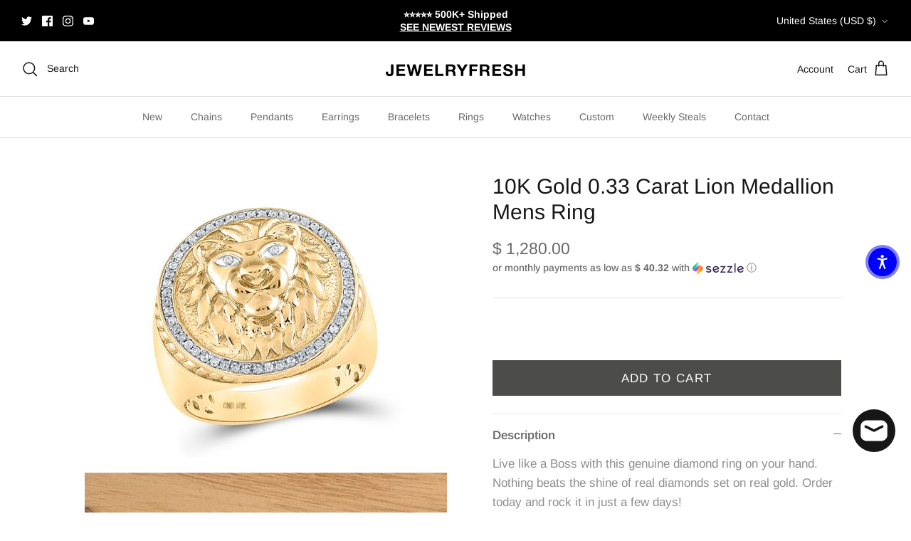

--- FILE ---
content_type: text/html; charset=utf-8
request_url: https://www.jewelryfresh.com/collections/mens-diamond-rings?view=globo.alsobought
body_size: 6289
content:
[{"id":7456511525097,"title":"10K Gold 0.33 Carat Lion Medallion Mens Ring","handle":"10k-gold-0-33-carat-lion-medallion-mens-ring","description":"\u003cp\u003eLive like a Boss with this genuine diamond ring on your hand. Nothing beats the shine of real diamonds set on real gold. Order today and rock it in just a few days!\u003c\/p\u003e\n\u003cp\u003eThis luxurious mens ring is hand crafted out of solid gold. Every diamond is selected by a trained detailed gemologist then carefully hand set by our master jewelers. All rings come in sz 10 only and can be sized up or down at your local jewelry repair shop. It comes with a JF storage box and authenticity card.\u003c\/p\u003e\n\u003cul\u003e\n\u003cli\u003eSolid 10K Gold\u003c\/li\u003e\n\u003cli\u003e0.33 CTW G-H Color I2 Clarity Diamonds\u003c\/li\u003e\n\u003cli\u003eApprox 12.4 Grams Weight\u003c\/li\u003e\n\u003c\/ul\u003e","published_at":"2021-11-17T16:58:06-08:00","created_at":"2021-11-17T16:58:06-08:00","vendor":"gnd","type":"Rings","tags":[],"price":128000,"price_min":128000,"price_max":128000,"available":true,"price_varies":false,"compare_at_price":null,"compare_at_price_min":0,"compare_at_price_max":0,"compare_at_price_varies":false,"variants":[{"id":42081450229993,"title":"Default Title","option1":"Default Title","option2":null,"option3":null,"sku":"MRWW1042","requires_shipping":true,"taxable":true,"featured_image":null,"available":true,"name":"10K Gold 0.33 Carat Lion Medallion Mens Ring","public_title":null,"options":["Default Title"],"price":128000,"weight":57,"compare_at_price":null,"inventory_quantity":4,"inventory_management":"shopify","inventory_policy":"deny","barcode":"","requires_selling_plan":false,"selling_plan_allocations":[]}],"images":["\/\/www.jewelryfresh.com\/cdn\/shop\/products\/10k-gold-033-carat-lion-medallion-mens-ring-jewelryfresh-1314015.jpg?v=1765204986","\/\/www.jewelryfresh.com\/cdn\/shop\/products\/10k-gold-033-carat-lion-medallion-mens-ring-jewelryfresh-1612216.jpg?v=1765204987"],"featured_image":"\/\/www.jewelryfresh.com\/cdn\/shop\/products\/10k-gold-033-carat-lion-medallion-mens-ring-jewelryfresh-1314015.jpg?v=1765204986","options":["Title"],"media":[{"alt":"10K Gold 0.33 Carat Lion Medallion Mens Ring - JewelryFresh","id":28640860733673,"position":1,"preview_image":{"aspect_ratio":1.0,"height":400,"width":400,"src":"\/\/www.jewelryfresh.com\/cdn\/shop\/products\/10k-gold-033-carat-lion-medallion-mens-ring-jewelryfresh-1314015.jpg?v=1765204986"},"aspect_ratio":1.0,"height":400,"media_type":"image","src":"\/\/www.jewelryfresh.com\/cdn\/shop\/products\/10k-gold-033-carat-lion-medallion-mens-ring-jewelryfresh-1314015.jpg?v=1765204986","width":400},{"alt":"10K Gold 0.33 Carat Lion Medallion Mens Ring - JewelryFresh","id":33046936649961,"position":2,"preview_image":{"aspect_ratio":1.0,"height":509,"width":509,"src":"\/\/www.jewelryfresh.com\/cdn\/shop\/products\/10k-gold-033-carat-lion-medallion-mens-ring-jewelryfresh-1612216.jpg?v=1765204987"},"aspect_ratio":1.0,"height":509,"media_type":"image","src":"\/\/www.jewelryfresh.com\/cdn\/shop\/products\/10k-gold-033-carat-lion-medallion-mens-ring-jewelryfresh-1612216.jpg?v=1765204987","width":509}],"requires_selling_plan":false,"selling_plan_groups":[],"content":"\u003cp\u003eLive like a Boss with this genuine diamond ring on your hand. Nothing beats the shine of real diamonds set on real gold. Order today and rock it in just a few days!\u003c\/p\u003e\n\u003cp\u003eThis luxurious mens ring is hand crafted out of solid gold. Every diamond is selected by a trained detailed gemologist then carefully hand set by our master jewelers. All rings come in sz 10 only and can be sized up or down at your local jewelry repair shop. It comes with a JF storage box and authenticity card.\u003c\/p\u003e\n\u003cul\u003e\n\u003cli\u003eSolid 10K Gold\u003c\/li\u003e\n\u003cli\u003e0.33 CTW G-H Color I2 Clarity Diamonds\u003c\/li\u003e\n\u003cli\u003eApprox 12.4 Grams Weight\u003c\/li\u003e\n\u003c\/ul\u003e"},{"id":7456495534313,"title":"10K Gold 0.50 Carat Rectangular Mens Diamond Ring","handle":"10k-gold-0-50-carat-rectangular-mens-diamond-ring","description":"\u003cp\u003eLive like a Boss with this genuine diamond ring on your hand. Nothing beats the shine of real diamonds set on real gold. Order today and rock it in just a few days!\u003c\/p\u003e\n\u003cp\u003eThis luxurious mens ring is hand crafted out of solid gold. Every diamond is selected by a trained detailed gemologist then carefully hand set by our master jewelers. All rings come in sz 10 only and can be sized up or down at your local jewelry repair shop. It comes with a JF storage box and authenticity card.\u003c\/p\u003e\n\u003cul\u003e\n\u003cli\u003eSolid 10K Gold\u003c\/li\u003e\n\u003cli\u003e0.50 CTW G-H Color I2 Clarity Diamonds\u003c\/li\u003e\n\u003cli\u003eApprox 4.4 Grams Weight\u003c\/li\u003e\n\u003c\/ul\u003e","published_at":"2021-11-17T16:48:01-08:00","created_at":"2021-11-17T16:48:02-08:00","vendor":"gnd","type":"Rings","tags":[],"price":66000,"price_min":66000,"price_max":66000,"available":true,"price_varies":false,"compare_at_price":null,"compare_at_price_min":0,"compare_at_price_max":0,"compare_at_price_varies":false,"variants":[{"id":42081402880233,"title":"Default Title","option1":"Default Title","option2":null,"option3":null,"sku":"GEOH1789","requires_shipping":true,"taxable":true,"featured_image":null,"available":true,"name":"10K Gold 0.50 Carat Rectangular Mens Diamond Ring","public_title":null,"options":["Default Title"],"price":66000,"weight":57,"compare_at_price":null,"inventory_quantity":3,"inventory_management":"shopify","inventory_policy":"deny","barcode":"","requires_selling_plan":false,"selling_plan_allocations":[]}],"images":["\/\/www.jewelryfresh.com\/cdn\/shop\/products\/10k-gold-050-carat-rectangular-mens-diamond-ring-jewelryfresh-4211974.jpg?v=1765204987","\/\/www.jewelryfresh.com\/cdn\/shop\/products\/10k-gold-050-carat-rectangular-mens-diamond-ring-jewelryfresh-2398211.jpg?v=1765204987","\/\/www.jewelryfresh.com\/cdn\/shop\/products\/10k-gold-050-carat-rectangular-mens-diamond-ring-jewelryfresh-5486050.jpg?v=1765204987"],"featured_image":"\/\/www.jewelryfresh.com\/cdn\/shop\/products\/10k-gold-050-carat-rectangular-mens-diamond-ring-jewelryfresh-4211974.jpg?v=1765204987","options":["Title"],"media":[{"alt":"10K Gold 0.50 Carat Rectangular Mens Diamond Ring - JewelryFresh","id":28640804372713,"position":1,"preview_image":{"aspect_ratio":1.0,"height":400,"width":400,"src":"\/\/www.jewelryfresh.com\/cdn\/shop\/products\/10k-gold-050-carat-rectangular-mens-diamond-ring-jewelryfresh-4211974.jpg?v=1765204987"},"aspect_ratio":1.0,"height":400,"media_type":"image","src":"\/\/www.jewelryfresh.com\/cdn\/shop\/products\/10k-gold-050-carat-rectangular-mens-diamond-ring-jewelryfresh-4211974.jpg?v=1765204987","width":400},{"alt":"10K Gold 0.50 Carat Rectangular Mens Diamond Ring - JewelryFresh","id":28640804405481,"position":2,"preview_image":{"aspect_ratio":1.0,"height":400,"width":400,"src":"\/\/www.jewelryfresh.com\/cdn\/shop\/products\/10k-gold-050-carat-rectangular-mens-diamond-ring-jewelryfresh-2398211.jpg?v=1765204987"},"aspect_ratio":1.0,"height":400,"media_type":"image","src":"\/\/www.jewelryfresh.com\/cdn\/shop\/products\/10k-gold-050-carat-rectangular-mens-diamond-ring-jewelryfresh-2398211.jpg?v=1765204987","width":400},{"alt":"10K Gold 0.50 Carat Rectangular Mens Diamond Ring - JewelryFresh","id":33046936846569,"position":3,"preview_image":{"aspect_ratio":1.0,"height":509,"width":509,"src":"\/\/www.jewelryfresh.com\/cdn\/shop\/products\/10k-gold-050-carat-rectangular-mens-diamond-ring-jewelryfresh-5486050.jpg?v=1765204987"},"aspect_ratio":1.0,"height":509,"media_type":"image","src":"\/\/www.jewelryfresh.com\/cdn\/shop\/products\/10k-gold-050-carat-rectangular-mens-diamond-ring-jewelryfresh-5486050.jpg?v=1765204987","width":509}],"requires_selling_plan":false,"selling_plan_groups":[],"content":"\u003cp\u003eLive like a Boss with this genuine diamond ring on your hand. Nothing beats the shine of real diamonds set on real gold. Order today and rock it in just a few days!\u003c\/p\u003e\n\u003cp\u003eThis luxurious mens ring is hand crafted out of solid gold. Every diamond is selected by a trained detailed gemologist then carefully hand set by our master jewelers. All rings come in sz 10 only and can be sized up or down at your local jewelry repair shop. It comes with a JF storage box and authenticity card.\u003c\/p\u003e\n\u003cul\u003e\n\u003cli\u003eSolid 10K Gold\u003c\/li\u003e\n\u003cli\u003e0.50 CTW G-H Color I2 Clarity Diamonds\u003c\/li\u003e\n\u003cli\u003eApprox 4.4 Grams Weight\u003c\/li\u003e\n\u003c\/ul\u003e"},{"id":7456574537961,"title":"10K Gold 0.63 Carat Diamond Bridge Ring","handle":"10k-gold-0-63-carat-diamond-bridge-ring","description":"\u003cp\u003eLive like a Boss with this genuine diamond ring on your hand. Nothing beats the shine of real diamonds set on real gold. Order today and rock it in just a few days!\u003c\/p\u003e\n\u003cp\u003eThis luxurious mens ring is hand crafted out of solid gold. Every diamond is selected by a trained detailed gemologist then carefully hand set by our master jewelers. All rings come in sz 10 only and can be sized up or down at your local jewelry repair shop. It comes with a JF storage box and authenticity card.\u003c\/p\u003e\n\u003cul\u003e\n\u003cli\u003eSolid 10K Gold\u003c\/li\u003e\n\u003cli\u003e0.63 CTW G-H Color I2 Clarity Diamonds\u003c\/li\u003e\n\u003cli\u003eApprox 8.3 Grams Weight\u003c\/li\u003e\n\u003c\/ul\u003e","published_at":"2021-11-17T17:36:21-08:00","created_at":"2021-11-17T17:36:21-08:00","vendor":"gnd","type":"Rings","tags":[],"price":130000,"price_min":130000,"price_max":130000,"available":true,"price_varies":false,"compare_at_price":null,"compare_at_price_min":0,"compare_at_price_max":0,"compare_at_price_varies":false,"variants":[{"id":42081546436841,"title":"Default Title","option1":"Default Title","option2":null,"option3":null,"sku":"RWW3276","requires_shipping":true,"taxable":true,"featured_image":null,"available":true,"name":"10K Gold 0.63 Carat Diamond Bridge Ring","public_title":null,"options":["Default Title"],"price":130000,"weight":57,"compare_at_price":null,"inventory_quantity":4,"inventory_management":"shopify","inventory_policy":"deny","barcode":"","requires_selling_plan":false,"selling_plan_allocations":[]}],"images":["\/\/www.jewelryfresh.com\/cdn\/shop\/products\/10k-gold-063-carat-diamond-bridge-ring-jewelryfresh-2754482.jpg?v=1765204933","\/\/www.jewelryfresh.com\/cdn\/shop\/products\/10k-gold-063-carat-diamond-bridge-ring-jewelryfresh-7106133.jpg?v=1765204933","\/\/www.jewelryfresh.com\/cdn\/shop\/products\/10k-gold-063-carat-diamond-bridge-ring-jewelryfresh-4117296.jpg?v=1765204933","\/\/www.jewelryfresh.com\/cdn\/shop\/products\/10k-gold-063-carat-diamond-bridge-ring-jewelryfresh-4054086.jpg?v=1765204933","\/\/www.jewelryfresh.com\/cdn\/shop\/products\/10k-gold-063-carat-diamond-bridge-ring-jewelryfresh-4772244.jpg?v=1765204933"],"featured_image":"\/\/www.jewelryfresh.com\/cdn\/shop\/products\/10k-gold-063-carat-diamond-bridge-ring-jewelryfresh-2754482.jpg?v=1765204933","options":["Title"],"media":[{"alt":"10K Gold 0.63 Carat Diamond Bridge Ring - JewelryFresh","id":28641131856105,"position":1,"preview_image":{"aspect_ratio":1.0,"height":400,"width":400,"src":"\/\/www.jewelryfresh.com\/cdn\/shop\/products\/10k-gold-063-carat-diamond-bridge-ring-jewelryfresh-2754482.jpg?v=1765204933"},"aspect_ratio":1.0,"height":400,"media_type":"image","src":"\/\/www.jewelryfresh.com\/cdn\/shop\/products\/10k-gold-063-carat-diamond-bridge-ring-jewelryfresh-2754482.jpg?v=1765204933","width":400},{"alt":"10K Gold 0.63 Carat Diamond Bridge Ring - JewelryFresh","id":28641131888873,"position":2,"preview_image":{"aspect_ratio":1.0,"height":400,"width":400,"src":"\/\/www.jewelryfresh.com\/cdn\/shop\/products\/10k-gold-063-carat-diamond-bridge-ring-jewelryfresh-7106133.jpg?v=1765204933"},"aspect_ratio":1.0,"height":400,"media_type":"image","src":"\/\/www.jewelryfresh.com\/cdn\/shop\/products\/10k-gold-063-carat-diamond-bridge-ring-jewelryfresh-7106133.jpg?v=1765204933","width":400},{"alt":"10K Gold 0.63 Carat Diamond Bridge Ring - JewelryFresh","id":28641131921641,"position":3,"preview_image":{"aspect_ratio":1.0,"height":400,"width":400,"src":"\/\/www.jewelryfresh.com\/cdn\/shop\/products\/10k-gold-063-carat-diamond-bridge-ring-jewelryfresh-4117296.jpg?v=1765204933"},"aspect_ratio":1.0,"height":400,"media_type":"image","src":"\/\/www.jewelryfresh.com\/cdn\/shop\/products\/10k-gold-063-carat-diamond-bridge-ring-jewelryfresh-4117296.jpg?v=1765204933","width":400},{"alt":"10K Gold 0.63 Carat Diamond Bridge Ring - JewelryFresh","id":28641131954409,"position":4,"preview_image":{"aspect_ratio":1.0,"height":400,"width":400,"src":"\/\/www.jewelryfresh.com\/cdn\/shop\/products\/10k-gold-063-carat-diamond-bridge-ring-jewelryfresh-4054086.jpg?v=1765204933"},"aspect_ratio":1.0,"height":400,"media_type":"image","src":"\/\/www.jewelryfresh.com\/cdn\/shop\/products\/10k-gold-063-carat-diamond-bridge-ring-jewelryfresh-4054086.jpg?v=1765204933","width":400},{"alt":"10K Gold 0.63 Carat Diamond Bridge Ring - JewelryFresh","id":33046937436393,"position":5,"preview_image":{"aspect_ratio":1.0,"height":509,"width":509,"src":"\/\/www.jewelryfresh.com\/cdn\/shop\/products\/10k-gold-063-carat-diamond-bridge-ring-jewelryfresh-4772244.jpg?v=1765204933"},"aspect_ratio":1.0,"height":509,"media_type":"image","src":"\/\/www.jewelryfresh.com\/cdn\/shop\/products\/10k-gold-063-carat-diamond-bridge-ring-jewelryfresh-4772244.jpg?v=1765204933","width":509}],"requires_selling_plan":false,"selling_plan_groups":[],"content":"\u003cp\u003eLive like a Boss with this genuine diamond ring on your hand. Nothing beats the shine of real diamonds set on real gold. Order today and rock it in just a few days!\u003c\/p\u003e\n\u003cp\u003eThis luxurious mens ring is hand crafted out of solid gold. Every diamond is selected by a trained detailed gemologist then carefully hand set by our master jewelers. All rings come in sz 10 only and can be sized up or down at your local jewelry repair shop. It comes with a JF storage box and authenticity card.\u003c\/p\u003e\n\u003cul\u003e\n\u003cli\u003eSolid 10K Gold\u003c\/li\u003e\n\u003cli\u003e0.63 CTW G-H Color I2 Clarity Diamonds\u003c\/li\u003e\n\u003cli\u003eApprox 8.3 Grams Weight\u003c\/li\u003e\n\u003c\/ul\u003e"},{"id":7456508772585,"title":"10K Gold 0.63 Carat Lion Shield Mens Ring","handle":"10k-gold-0-63-carat-lion-shield-mens-ring","description":"\u003cp\u003eLive like a Boss with this genuine diamond ring on your hand. Nothing beats the shine of real diamonds set on real gold. Order today and rock it in just a few days!\u003c\/p\u003e\n\u003cp\u003eThis luxurious mens ring is hand crafted out of solid gold. Every diamond is selected by a trained detailed gemologist then carefully hand set by our master jewelers. All rings come in sz 10 only and can be sized up or down at your local jewelry repair shop. It comes with a JF storage box and authenticity card.\u003c\/p\u003e\n\u003cul\u003e\n\u003cli\u003eSolid 10K Gold\u003c\/li\u003e\n\u003cli\u003e0.63 CTW G-H Color I2 Clarity Diamonds\u003c\/li\u003e\n\u003cli\u003eApprox 13.1 Grams Weight\u003c\/li\u003e\n\u003c\/ul\u003e","published_at":"2021-11-17T16:56:25-08:00","created_at":"2021-11-17T16:56:25-08:00","vendor":"gnd","type":"Rings","tags":[],"price":150000,"price_min":150000,"price_max":150000,"available":true,"price_varies":false,"compare_at_price":null,"compare_at_price_min":0,"compare_at_price_max":0,"compare_at_price_varies":false,"variants":[{"id":42081444626665,"title":"Default Title","option1":"Default Title","option2":null,"option3":null,"sku":"MRWW1027","requires_shipping":true,"taxable":true,"featured_image":null,"available":true,"name":"10K Gold 0.63 Carat Lion Shield Mens Ring","public_title":null,"options":["Default Title"],"price":150000,"weight":57,"compare_at_price":null,"inventory_quantity":4,"inventory_management":"shopify","inventory_policy":"deny","barcode":"","requires_selling_plan":false,"selling_plan_allocations":[]}],"images":["\/\/www.jewelryfresh.com\/cdn\/shop\/products\/10k-gold-063-carat-lion-shield-mens-ring-jewelryfresh-8518985.jpg?v=1765204986","\/\/www.jewelryfresh.com\/cdn\/shop\/products\/10k-gold-063-carat-lion-shield-mens-ring-jewelryfresh-8633149.jpg?v=1765204986"],"featured_image":"\/\/www.jewelryfresh.com\/cdn\/shop\/products\/10k-gold-063-carat-lion-shield-mens-ring-jewelryfresh-8518985.jpg?v=1765204986","options":["Title"],"media":[{"alt":"10K Gold 0.63 Carat Lion Shield Mens Ring - JewelryFresh","id":28640849756393,"position":1,"preview_image":{"aspect_ratio":1.0,"height":400,"width":400,"src":"\/\/www.jewelryfresh.com\/cdn\/shop\/products\/10k-gold-063-carat-lion-shield-mens-ring-jewelryfresh-8518985.jpg?v=1765204986"},"aspect_ratio":1.0,"height":400,"media_type":"image","src":"\/\/www.jewelryfresh.com\/cdn\/shop\/products\/10k-gold-063-carat-lion-shield-mens-ring-jewelryfresh-8518985.jpg?v=1765204986","width":400},{"alt":"10K Gold 0.63 Carat Lion Shield Mens Ring - JewelryFresh","id":33046937534697,"position":2,"preview_image":{"aspect_ratio":1.0,"height":509,"width":509,"src":"\/\/www.jewelryfresh.com\/cdn\/shop\/products\/10k-gold-063-carat-lion-shield-mens-ring-jewelryfresh-8633149.jpg?v=1765204986"},"aspect_ratio":1.0,"height":509,"media_type":"image","src":"\/\/www.jewelryfresh.com\/cdn\/shop\/products\/10k-gold-063-carat-lion-shield-mens-ring-jewelryfresh-8633149.jpg?v=1765204986","width":509}],"requires_selling_plan":false,"selling_plan_groups":[],"content":"\u003cp\u003eLive like a Boss with this genuine diamond ring on your hand. Nothing beats the shine of real diamonds set on real gold. Order today and rock it in just a few days!\u003c\/p\u003e\n\u003cp\u003eThis luxurious mens ring is hand crafted out of solid gold. Every diamond is selected by a trained detailed gemologist then carefully hand set by our master jewelers. All rings come in sz 10 only and can be sized up or down at your local jewelry repair shop. It comes with a JF storage box and authenticity card.\u003c\/p\u003e\n\u003cul\u003e\n\u003cli\u003eSolid 10K Gold\u003c\/li\u003e\n\u003cli\u003e0.63 CTW G-H Color I2 Clarity Diamonds\u003c\/li\u003e\n\u003cli\u003eApprox 13.1 Grams Weight\u003c\/li\u003e\n\u003c\/ul\u003e"},{"id":7456542425321,"title":"10K Gold 0.63 Carat Round Diamond Cluster Ring","handle":"10k-gold-0-63-carat-round-diamond-cluster-ring","description":"\u003cp\u003eLive like a Boss with this genuine diamond ring on your hand. Nothing beats the shine of real diamonds set on real gold. Order today and rock it in just a few days!\u003c\/p\u003e\n\u003cp\u003eThis luxurious mens ring is hand crafted out of solid gold. Every diamond is selected by a trained detailed gemologist then carefully hand set by our master jewelers. All rings come in sz 10 only and can be sized up or down at your local jewelry repair shop. It comes with a JF storage box and authenticity card.\u003c\/p\u003e\n\u003cul\u003e\n\u003cli\u003eSolid 10K Gold\u003c\/li\u003e\n\u003cli\u003e0.63 CTW G-H Color I2 Clarity Diamonds\u003c\/li\u003e\n\u003cli\u003eApprox 10.2 Grams Weight\u003c\/li\u003e\n\u003c\/ul\u003e","published_at":"2021-11-17T17:18:23-08:00","created_at":"2021-11-17T17:18:23-08:00","vendor":"gnd","type":"Rings","tags":[],"price":130000,"price_min":130000,"price_max":130000,"available":true,"price_varies":false,"compare_at_price":null,"compare_at_price_min":0,"compare_at_price_max":0,"compare_at_price_varies":false,"variants":[{"id":42081485717737,"title":"Default Title","option1":"Default Title","option2":null,"option3":null,"sku":"RWW3146","requires_shipping":true,"taxable":true,"featured_image":null,"available":true,"name":"10K Gold 0.63 Carat Round Diamond Cluster Ring","public_title":null,"options":["Default Title"],"price":130000,"weight":57,"compare_at_price":null,"inventory_quantity":4,"inventory_management":"shopify","inventory_policy":"deny","barcode":"","requires_selling_plan":false,"selling_plan_allocations":[]}],"images":["\/\/www.jewelryfresh.com\/cdn\/shop\/products\/10k-gold-063-carat-round-diamond-cluster-ring-jewelryfresh-3521760.jpg?v=1765204987","\/\/www.jewelryfresh.com\/cdn\/shop\/products\/10k-gold-063-carat-round-diamond-cluster-ring-jewelryfresh-3902429.jpg?v=1765204988","\/\/www.jewelryfresh.com\/cdn\/shop\/products\/10k-gold-063-carat-round-diamond-cluster-ring-jewelryfresh-7419996.jpg?v=1765204988","\/\/www.jewelryfresh.com\/cdn\/shop\/products\/10k-gold-063-carat-round-diamond-cluster-ring-jewelryfresh-6251477.jpg?v=1765204988"],"featured_image":"\/\/www.jewelryfresh.com\/cdn\/shop\/products\/10k-gold-063-carat-round-diamond-cluster-ring-jewelryfresh-3521760.jpg?v=1765204987","options":["Title"],"media":[{"alt":"10K Gold 0.63 Carat Round Diamond Cluster Ring - JewelryFresh","id":28640983613673,"position":1,"preview_image":{"aspect_ratio":1.0,"height":400,"width":400,"src":"\/\/www.jewelryfresh.com\/cdn\/shop\/products\/10k-gold-063-carat-round-diamond-cluster-ring-jewelryfresh-3521760.jpg?v=1765204987"},"aspect_ratio":1.0,"height":400,"media_type":"image","src":"\/\/www.jewelryfresh.com\/cdn\/shop\/products\/10k-gold-063-carat-round-diamond-cluster-ring-jewelryfresh-3521760.jpg?v=1765204987","width":400},{"alt":"10K Gold 0.63 Carat Round Diamond Cluster Ring - JewelryFresh","id":28640983646441,"position":2,"preview_image":{"aspect_ratio":1.0,"height":400,"width":400,"src":"\/\/www.jewelryfresh.com\/cdn\/shop\/products\/10k-gold-063-carat-round-diamond-cluster-ring-jewelryfresh-3902429.jpg?v=1765204988"},"aspect_ratio":1.0,"height":400,"media_type":"image","src":"\/\/www.jewelryfresh.com\/cdn\/shop\/products\/10k-gold-063-carat-round-diamond-cluster-ring-jewelryfresh-3902429.jpg?v=1765204988","width":400},{"alt":"10K Gold 0.63 Carat Round Diamond Cluster Ring - JewelryFresh","id":28640983679209,"position":3,"preview_image":{"aspect_ratio":1.0,"height":400,"width":400,"src":"\/\/www.jewelryfresh.com\/cdn\/shop\/products\/10k-gold-063-carat-round-diamond-cluster-ring-jewelryfresh-7419996.jpg?v=1765204988"},"aspect_ratio":1.0,"height":400,"media_type":"image","src":"\/\/www.jewelryfresh.com\/cdn\/shop\/products\/10k-gold-063-carat-round-diamond-cluster-ring-jewelryfresh-7419996.jpg?v=1765204988","width":400},{"alt":"10K Gold 0.63 Carat Round Diamond Cluster Ring - JewelryFresh","id":33046937665769,"position":4,"preview_image":{"aspect_ratio":1.0,"height":509,"width":509,"src":"\/\/www.jewelryfresh.com\/cdn\/shop\/products\/10k-gold-063-carat-round-diamond-cluster-ring-jewelryfresh-6251477.jpg?v=1765204988"},"aspect_ratio":1.0,"height":509,"media_type":"image","src":"\/\/www.jewelryfresh.com\/cdn\/shop\/products\/10k-gold-063-carat-round-diamond-cluster-ring-jewelryfresh-6251477.jpg?v=1765204988","width":509}],"requires_selling_plan":false,"selling_plan_groups":[],"content":"\u003cp\u003eLive like a Boss with this genuine diamond ring on your hand. Nothing beats the shine of real diamonds set on real gold. Order today and rock it in just a few days!\u003c\/p\u003e\n\u003cp\u003eThis luxurious mens ring is hand crafted out of solid gold. Every diamond is selected by a trained detailed gemologist then carefully hand set by our master jewelers. All rings come in sz 10 only and can be sized up or down at your local jewelry repair shop. It comes with a JF storage box and authenticity card.\u003c\/p\u003e\n\u003cul\u003e\n\u003cli\u003eSolid 10K Gold\u003c\/li\u003e\n\u003cli\u003e0.63 CTW G-H Color I2 Clarity Diamonds\u003c\/li\u003e\n\u003cli\u003eApprox 10.2 Grams Weight\u003c\/li\u003e\n\u003c\/ul\u003e"},{"id":7456524108009,"title":"10K Gold 0.75 Carat Diamond Dollar Sign Ring","handle":"10k-gold-0-75-carat-diamond-dollar-sign-ring","description":"\u003cp\u003eLive like a Boss with this genuine diamond ring on your hand. Nothing beats the shine of real diamonds set on real gold. Order today and rock it in just a few days!\u003c\/p\u003e\n\u003cp\u003eThis luxurious mens ring is hand crafted out of solid gold. Every diamond is selected by a trained detailed gemologist then carefully hand set by our master jewelers. All rings come in sz 10 only and can be sized up or down at your local jewelry repair shop. It comes with a JF storage box and authenticity card.\u003c\/p\u003e\n\u003cul\u003e\n\u003cli\u003eSolid 10K Gold\u003c\/li\u003e\n\u003cli\u003e0.75 CTW G-H Color I2 Clarity Diamonds\u003c\/li\u003e\n\u003cli\u003eApprox 11.2 Grams Weight\u003c\/li\u003e\n\u003c\/ul\u003e","published_at":"2021-11-17T17:06:11-08:00","created_at":"2021-11-17T17:06:12-08:00","vendor":"gnd","type":"Rings","tags":[],"price":130000,"price_min":130000,"price_max":130000,"available":true,"price_varies":false,"compare_at_price":null,"compare_at_price_min":0,"compare_at_price_max":0,"compare_at_price_varies":false,"variants":[{"id":42081465958633,"title":"Default Title","option1":"Default Title","option2":null,"option3":null,"sku":"RX1202","requires_shipping":true,"taxable":true,"featured_image":null,"available":true,"name":"10K Gold 0.75 Carat Diamond Dollar Sign Ring","public_title":null,"options":["Default Title"],"price":130000,"weight":57,"compare_at_price":null,"inventory_quantity":4,"inventory_management":"shopify","inventory_policy":"deny","barcode":"","requires_selling_plan":false,"selling_plan_allocations":[]}],"images":["\/\/www.jewelryfresh.com\/cdn\/shop\/products\/10k-gold-075-carat-diamond-dollar-sign-ring-jewelryfresh-9297841.jpg?v=1765204986","\/\/www.jewelryfresh.com\/cdn\/shop\/products\/10k-gold-075-carat-diamond-dollar-sign-ring-jewelryfresh-4554791.jpg?v=1765204986"],"featured_image":"\/\/www.jewelryfresh.com\/cdn\/shop\/products\/10k-gold-075-carat-diamond-dollar-sign-ring-jewelryfresh-9297841.jpg?v=1765204986","options":["Title"],"media":[{"alt":"10K Gold 0.75 Carat Diamond Dollar Sign Ring - JewelryFresh","id":28640907460841,"position":1,"preview_image":{"aspect_ratio":1.0,"height":400,"width":400,"src":"\/\/www.jewelryfresh.com\/cdn\/shop\/products\/10k-gold-075-carat-diamond-dollar-sign-ring-jewelryfresh-9297841.jpg?v=1765204986"},"aspect_ratio":1.0,"height":400,"media_type":"image","src":"\/\/www.jewelryfresh.com\/cdn\/shop\/products\/10k-gold-075-carat-diamond-dollar-sign-ring-jewelryfresh-9297841.jpg?v=1765204986","width":400},{"alt":"10K Gold 0.75 Carat Diamond Dollar Sign Ring - JewelryFresh","id":33046937829609,"position":2,"preview_image":{"aspect_ratio":1.0,"height":509,"width":509,"src":"\/\/www.jewelryfresh.com\/cdn\/shop\/products\/10k-gold-075-carat-diamond-dollar-sign-ring-jewelryfresh-4554791.jpg?v=1765204986"},"aspect_ratio":1.0,"height":509,"media_type":"image","src":"\/\/www.jewelryfresh.com\/cdn\/shop\/products\/10k-gold-075-carat-diamond-dollar-sign-ring-jewelryfresh-4554791.jpg?v=1765204986","width":509}],"requires_selling_plan":false,"selling_plan_groups":[],"content":"\u003cp\u003eLive like a Boss with this genuine diamond ring on your hand. Nothing beats the shine of real diamonds set on real gold. Order today and rock it in just a few days!\u003c\/p\u003e\n\u003cp\u003eThis luxurious mens ring is hand crafted out of solid gold. Every diamond is selected by a trained detailed gemologist then carefully hand set by our master jewelers. All rings come in sz 10 only and can be sized up or down at your local jewelry repair shop. It comes with a JF storage box and authenticity card.\u003c\/p\u003e\n\u003cul\u003e\n\u003cli\u003eSolid 10K Gold\u003c\/li\u003e\n\u003cli\u003e0.75 CTW G-H Color I2 Clarity Diamonds\u003c\/li\u003e\n\u003cli\u003eApprox 11.2 Grams Weight\u003c\/li\u003e\n\u003c\/ul\u003e"},{"id":7456605307113,"title":"10K Gold 0.88 Carat Diamond Circle Ring","handle":"10k-gold-0-88-carat-diamond-circle-ring","description":"\u003cp\u003eLive like a Boss with this genuine diamond ring on your hand. Nothing beats the shine of real diamonds set on real gold. Order today and rock it in just a few days!\u003c\/p\u003e\n\u003cp\u003eThis luxurious mens ring is hand crafted out of solid gold. Every diamond is selected by a trained detailed gemologist then carefully hand set by our master jewelers. All rings come in sz 10 only and can be sized up or down at your local jewelry repair shop. It comes with a JF storage box and authenticity card.\u003c\/p\u003e\n\u003cul\u003e\n\u003cli\u003eSolid 10K Gold\u003c\/li\u003e\n\u003cli\u003e0.88 CTW G-H Color I2 Clarity Diamonds\u003c\/li\u003e\n\u003cli\u003eApprox 8.8 Grams Weight\u003c\/li\u003e\n\u003c\/ul\u003e","published_at":"2021-11-17T17:54:02-08:00","created_at":"2021-11-17T17:54:03-08:00","vendor":"gnd","type":"Rings","tags":[],"price":130000,"price_min":130000,"price_max":130000,"available":true,"price_varies":false,"compare_at_price":null,"compare_at_price_min":0,"compare_at_price_max":0,"compare_at_price_varies":false,"variants":[{"id":42081587462377,"title":"Default Title","option1":"Default Title","option2":null,"option3":null,"sku":"MRWW1159","requires_shipping":true,"taxable":true,"featured_image":null,"available":true,"name":"10K Gold 0.88 Carat Diamond Circle Ring","public_title":null,"options":["Default Title"],"price":130000,"weight":57,"compare_at_price":null,"inventory_quantity":4,"inventory_management":"shopify","inventory_policy":"deny","barcode":"","requires_selling_plan":false,"selling_plan_allocations":[]}],"images":["\/\/www.jewelryfresh.com\/cdn\/shop\/products\/10k-gold-088-carat-diamond-circle-ring-jewelryfresh-2471376.jpg?v=1765204931","\/\/www.jewelryfresh.com\/cdn\/shop\/products\/10k-gold-088-carat-diamond-circle-ring-jewelryfresh-1364192.jpg?v=1765204931","\/\/www.jewelryfresh.com\/cdn\/shop\/products\/10k-gold-088-carat-diamond-circle-ring-jewelryfresh-3716091.jpg?v=1765204931","\/\/www.jewelryfresh.com\/cdn\/shop\/products\/10k-gold-088-carat-diamond-circle-ring-jewelryfresh-9131214.jpg?v=1765204932","\/\/www.jewelryfresh.com\/cdn\/shop\/products\/10k-gold-088-carat-diamond-circle-ring-jewelryfresh-7809582.jpg?v=1765204932"],"featured_image":"\/\/www.jewelryfresh.com\/cdn\/shop\/products\/10k-gold-088-carat-diamond-circle-ring-jewelryfresh-2471376.jpg?v=1765204931","options":["Title"],"media":[{"alt":"10K Gold 0.88 Carat Diamond Circle Ring - JewelryFresh","id":28641245233385,"position":1,"preview_image":{"aspect_ratio":1.0,"height":400,"width":400,"src":"\/\/www.jewelryfresh.com\/cdn\/shop\/products\/10k-gold-088-carat-diamond-circle-ring-jewelryfresh-2471376.jpg?v=1765204931"},"aspect_ratio":1.0,"height":400,"media_type":"image","src":"\/\/www.jewelryfresh.com\/cdn\/shop\/products\/10k-gold-088-carat-diamond-circle-ring-jewelryfresh-2471376.jpg?v=1765204931","width":400},{"alt":"10K Gold 0.88 Carat Diamond Circle Ring - JewelryFresh","id":28641245266153,"position":2,"preview_image":{"aspect_ratio":1.0,"height":400,"width":400,"src":"\/\/www.jewelryfresh.com\/cdn\/shop\/products\/10k-gold-088-carat-diamond-circle-ring-jewelryfresh-1364192.jpg?v=1765204931"},"aspect_ratio":1.0,"height":400,"media_type":"image","src":"\/\/www.jewelryfresh.com\/cdn\/shop\/products\/10k-gold-088-carat-diamond-circle-ring-jewelryfresh-1364192.jpg?v=1765204931","width":400},{"alt":"10K Gold 0.88 Carat Diamond Circle Ring - JewelryFresh","id":28641245298921,"position":3,"preview_image":{"aspect_ratio":1.0,"height":400,"width":400,"src":"\/\/www.jewelryfresh.com\/cdn\/shop\/products\/10k-gold-088-carat-diamond-circle-ring-jewelryfresh-3716091.jpg?v=1765204931"},"aspect_ratio":1.0,"height":400,"media_type":"image","src":"\/\/www.jewelryfresh.com\/cdn\/shop\/products\/10k-gold-088-carat-diamond-circle-ring-jewelryfresh-3716091.jpg?v=1765204931","width":400},{"alt":"10K Gold 0.88 Carat Diamond Circle Ring - JewelryFresh","id":28641245331689,"position":4,"preview_image":{"aspect_ratio":1.0,"height":400,"width":400,"src":"\/\/www.jewelryfresh.com\/cdn\/shop\/products\/10k-gold-088-carat-diamond-circle-ring-jewelryfresh-9131214.jpg?v=1765204932"},"aspect_ratio":1.0,"height":400,"media_type":"image","src":"\/\/www.jewelryfresh.com\/cdn\/shop\/products\/10k-gold-088-carat-diamond-circle-ring-jewelryfresh-9131214.jpg?v=1765204932","width":400},{"alt":"10K Gold 0.88 Carat Diamond Circle Ring - JewelryFresh","id":33046939238633,"position":5,"preview_image":{"aspect_ratio":1.0,"height":509,"width":509,"src":"\/\/www.jewelryfresh.com\/cdn\/shop\/products\/10k-gold-088-carat-diamond-circle-ring-jewelryfresh-7809582.jpg?v=1765204932"},"aspect_ratio":1.0,"height":509,"media_type":"image","src":"\/\/www.jewelryfresh.com\/cdn\/shop\/products\/10k-gold-088-carat-diamond-circle-ring-jewelryfresh-7809582.jpg?v=1765204932","width":509}],"requires_selling_plan":false,"selling_plan_groups":[],"content":"\u003cp\u003eLive like a Boss with this genuine diamond ring on your hand. Nothing beats the shine of real diamonds set on real gold. Order today and rock it in just a few days!\u003c\/p\u003e\n\u003cp\u003eThis luxurious mens ring is hand crafted out of solid gold. Every diamond is selected by a trained detailed gemologist then carefully hand set by our master jewelers. All rings come in sz 10 only and can be sized up or down at your local jewelry repair shop. It comes with a JF storage box and authenticity card.\u003c\/p\u003e\n\u003cul\u003e\n\u003cli\u003eSolid 10K Gold\u003c\/li\u003e\n\u003cli\u003e0.88 CTW G-H Color I2 Clarity Diamonds\u003c\/li\u003e\n\u003cli\u003eApprox 8.8 Grams Weight\u003c\/li\u003e\n\u003c\/ul\u003e"},{"id":7456601669865,"title":"10K Gold 1.00 Carat Diamond Jesus Ring","handle":"10k-gold-1-00-carat-diamond-jesus-ring","description":"\u003cp\u003eLive like a Boss with this genuine diamond ring on your hand. Nothing beats the shine of real diamonds set on real gold. Order today and rock it in just a few days!\u003c\/p\u003e\n\u003cp\u003eThis luxurious mens ring is hand crafted out of solid gold. Every diamond is selected by a trained detailed gemologist then carefully hand set by our master jewelers. All rings come in sz 10 only and can be sized up or down at your local jewelry repair shop. It comes with a JF storage box and authenticity card.\u003c\/p\u003e\n\u003cul\u003e\n\u003cli\u003eSolid 10K Gold\u003c\/li\u003e\n\u003cli\u003e1.00 CTW G-H Color I2 Clarity Diamonds\u003c\/li\u003e\n\u003cli\u003eApprox 14.2 Grams Weight\u003c\/li\u003e\n\u003c\/ul\u003e","published_at":"2021-11-17T17:51:53-08:00","created_at":"2021-11-17T17:51:53-08:00","vendor":"gnd","type":"Rings","tags":[],"price":155000,"price_min":155000,"price_max":155000,"available":true,"price_varies":false,"compare_at_price":null,"compare_at_price_min":0,"compare_at_price_max":0,"compare_at_price_varies":false,"variants":[{"id":42081583202537,"title":"Default Title","option1":"Default Title","option2":null,"option3":null,"sku":"MRWW1025","requires_shipping":true,"taxable":true,"featured_image":null,"available":true,"name":"10K Gold 1.00 Carat Diamond Jesus Ring","public_title":null,"options":["Default Title"],"price":155000,"weight":57,"compare_at_price":null,"inventory_quantity":4,"inventory_management":"shopify","inventory_policy":"deny","barcode":"","requires_selling_plan":false,"selling_plan_allocations":[]}],"images":["\/\/www.jewelryfresh.com\/cdn\/shop\/products\/10k-gold-100-carat-diamond-jesus-ring-jewelryfresh-5374009.jpg?v=1765204929","\/\/www.jewelryfresh.com\/cdn\/shop\/products\/10k-gold-100-carat-diamond-jesus-ring-jewelryfresh-4989597.jpg?v=1765204929"],"featured_image":"\/\/www.jewelryfresh.com\/cdn\/shop\/products\/10k-gold-100-carat-diamond-jesus-ring-jewelryfresh-5374009.jpg?v=1765204929","options":["Title"],"media":[{"alt":"10K Gold 1.00 Carat Diamond Jesus Ring - JewelryFresh","id":28641228554473,"position":1,"preview_image":{"aspect_ratio":1.0,"height":400,"width":400,"src":"\/\/www.jewelryfresh.com\/cdn\/shop\/products\/10k-gold-100-carat-diamond-jesus-ring-jewelryfresh-5374009.jpg?v=1765204929"},"aspect_ratio":1.0,"height":400,"media_type":"image","src":"\/\/www.jewelryfresh.com\/cdn\/shop\/products\/10k-gold-100-carat-diamond-jesus-ring-jewelryfresh-5374009.jpg?v=1765204929","width":400},{"alt":"10K Gold 1.00 Carat Diamond Jesus Ring - JewelryFresh","id":33046939369705,"position":2,"preview_image":{"aspect_ratio":1.0,"height":509,"width":509,"src":"\/\/www.jewelryfresh.com\/cdn\/shop\/products\/10k-gold-100-carat-diamond-jesus-ring-jewelryfresh-4989597.jpg?v=1765204929"},"aspect_ratio":1.0,"height":509,"media_type":"image","src":"\/\/www.jewelryfresh.com\/cdn\/shop\/products\/10k-gold-100-carat-diamond-jesus-ring-jewelryfresh-4989597.jpg?v=1765204929","width":509}],"requires_selling_plan":false,"selling_plan_groups":[],"content":"\u003cp\u003eLive like a Boss with this genuine diamond ring on your hand. Nothing beats the shine of real diamonds set on real gold. Order today and rock it in just a few days!\u003c\/p\u003e\n\u003cp\u003eThis luxurious mens ring is hand crafted out of solid gold. Every diamond is selected by a trained detailed gemologist then carefully hand set by our master jewelers. All rings come in sz 10 only and can be sized up or down at your local jewelry repair shop. It comes with a JF storage box and authenticity card.\u003c\/p\u003e\n\u003cul\u003e\n\u003cli\u003eSolid 10K Gold\u003c\/li\u003e\n\u003cli\u003e1.00 CTW G-H Color I2 Clarity Diamonds\u003c\/li\u003e\n\u003cli\u003eApprox 14.2 Grams Weight\u003c\/li\u003e\n\u003c\/ul\u003e"},{"id":7456535380201,"title":"10K Gold 1.00 Carat Domed Pave Diamond Ring","handle":"10k-gold-1-00-carat-domed-pave-diamond-ring","description":"\u003cp\u003eLive like a Boss with this genuine diamond ring on your hand. Nothing beats the shine of real diamonds set on real gold. Order today and rock it in just a few days!\u003c\/p\u003e\n\u003cp\u003eThis luxurious mens ring is hand crafted out of solid gold. Every diamond is selected by a trained detailed gemologist then carefully hand set by our master jewelers. All rings come in sz 10 only and can be sized up or down at your local jewelry repair shop. It comes with a JF storage box and authenticity card.\u003c\/p\u003e\n\u003cul\u003e\n\u003cli\u003eSolid 10K Gold\u003c\/li\u003e\n\u003cli\u003e1.00 CTW G-H Color I2 Clarity Diamonds\u003c\/li\u003e\n\u003cli\u003eApprox 8.8 Grams Weight\u003c\/li\u003e\n\u003c\/ul\u003e","published_at":"2021-11-17T17:14:04-08:00","created_at":"2021-11-17T17:14:04-08:00","vendor":"gnd","type":"Rings","tags":[],"price":109000,"price_min":109000,"price_max":109000,"available":true,"price_varies":false,"compare_at_price":null,"compare_at_price_min":0,"compare_at_price_max":0,"compare_at_price_varies":false,"variants":[{"id":42081477558505,"title":"Default Title","option1":"Default Title","option2":null,"option3":null,"sku":"91431","requires_shipping":true,"taxable":true,"featured_image":null,"available":true,"name":"10K Gold 1.00 Carat Domed Pave Diamond Ring","public_title":null,"options":["Default Title"],"price":109000,"weight":57,"compare_at_price":null,"inventory_quantity":4,"inventory_management":"shopify","inventory_policy":"deny","barcode":"","requires_selling_plan":false,"selling_plan_allocations":[]}],"images":["\/\/www.jewelryfresh.com\/cdn\/shop\/products\/10k-gold-100-carat-domed-pave-diamond-ring-jewelryfresh-8088157.jpg?v=1765204988","\/\/www.jewelryfresh.com\/cdn\/shop\/products\/10k-gold-100-carat-domed-pave-diamond-ring-jewelryfresh-5731992.jpg?v=1765204988","\/\/www.jewelryfresh.com\/cdn\/shop\/products\/10k-gold-100-carat-domed-pave-diamond-ring-jewelryfresh-4698472.jpg?v=1765204989","\/\/www.jewelryfresh.com\/cdn\/shop\/products\/10k-gold-100-carat-domed-pave-diamond-ring-jewelryfresh-2152942.jpg?v=1765204989","\/\/www.jewelryfresh.com\/cdn\/shop\/products\/10k-gold-100-carat-domed-pave-diamond-ring-jewelryfresh-9515862.jpg?v=1765204989"],"featured_image":"\/\/www.jewelryfresh.com\/cdn\/shop\/products\/10k-gold-100-carat-domed-pave-diamond-ring-jewelryfresh-8088157.jpg?v=1765204988","options":["Title"],"media":[{"alt":"10K Gold 1.00 Carat Domed Pave Diamond Ring - JewelryFresh","id":28640960708841,"position":1,"preview_image":{"aspect_ratio":1.0,"height":400,"width":400,"src":"\/\/www.jewelryfresh.com\/cdn\/shop\/products\/10k-gold-100-carat-domed-pave-diamond-ring-jewelryfresh-8088157.jpg?v=1765204988"},"aspect_ratio":1.0,"height":400,"media_type":"image","src":"\/\/www.jewelryfresh.com\/cdn\/shop\/products\/10k-gold-100-carat-domed-pave-diamond-ring-jewelryfresh-8088157.jpg?v=1765204988","width":400},{"alt":"10K Gold 1.00 Carat Domed Pave Diamond Ring - JewelryFresh","id":28640960741609,"position":2,"preview_image":{"aspect_ratio":1.0,"height":400,"width":400,"src":"\/\/www.jewelryfresh.com\/cdn\/shop\/products\/10k-gold-100-carat-domed-pave-diamond-ring-jewelryfresh-5731992.jpg?v=1765204988"},"aspect_ratio":1.0,"height":400,"media_type":"image","src":"\/\/www.jewelryfresh.com\/cdn\/shop\/products\/10k-gold-100-carat-domed-pave-diamond-ring-jewelryfresh-5731992.jpg?v=1765204988","width":400},{"alt":"10K Gold 1.00 Carat Domed Pave Diamond Ring - JewelryFresh","id":28640960774377,"position":3,"preview_image":{"aspect_ratio":1.0,"height":400,"width":400,"src":"\/\/www.jewelryfresh.com\/cdn\/shop\/products\/10k-gold-100-carat-domed-pave-diamond-ring-jewelryfresh-4698472.jpg?v=1765204989"},"aspect_ratio":1.0,"height":400,"media_type":"image","src":"\/\/www.jewelryfresh.com\/cdn\/shop\/products\/10k-gold-100-carat-domed-pave-diamond-ring-jewelryfresh-4698472.jpg?v=1765204989","width":400},{"alt":"10K Gold 1.00 Carat Domed Pave Diamond Ring - JewelryFresh","id":28640960807145,"position":4,"preview_image":{"aspect_ratio":1.0,"height":400,"width":400,"src":"\/\/www.jewelryfresh.com\/cdn\/shop\/products\/10k-gold-100-carat-domed-pave-diamond-ring-jewelryfresh-2152942.jpg?v=1765204989"},"aspect_ratio":1.0,"height":400,"media_type":"image","src":"\/\/www.jewelryfresh.com\/cdn\/shop\/products\/10k-gold-100-carat-domed-pave-diamond-ring-jewelryfresh-2152942.jpg?v=1765204989","width":400},{"alt":"10K Gold 1.00 Carat Domed Pave Diamond Ring - JewelryFresh","id":33046939500777,"position":5,"preview_image":{"aspect_ratio":1.0,"height":509,"width":509,"src":"\/\/www.jewelryfresh.com\/cdn\/shop\/products\/10k-gold-100-carat-domed-pave-diamond-ring-jewelryfresh-9515862.jpg?v=1765204989"},"aspect_ratio":1.0,"height":509,"media_type":"image","src":"\/\/www.jewelryfresh.com\/cdn\/shop\/products\/10k-gold-100-carat-domed-pave-diamond-ring-jewelryfresh-9515862.jpg?v=1765204989","width":509}],"requires_selling_plan":false,"selling_plan_groups":[],"content":"\u003cp\u003eLive like a Boss with this genuine diamond ring on your hand. Nothing beats the shine of real diamonds set on real gold. Order today and rock it in just a few days!\u003c\/p\u003e\n\u003cp\u003eThis luxurious mens ring is hand crafted out of solid gold. Every diamond is selected by a trained detailed gemologist then carefully hand set by our master jewelers. All rings come in sz 10 only and can be sized up or down at your local jewelry repair shop. It comes with a JF storage box and authenticity card.\u003c\/p\u003e\n\u003cul\u003e\n\u003cli\u003eSolid 10K Gold\u003c\/li\u003e\n\u003cli\u003e1.00 CTW G-H Color I2 Clarity Diamonds\u003c\/li\u003e\n\u003cli\u003eApprox 8.8 Grams Weight\u003c\/li\u003e\n\u003c\/ul\u003e"},{"id":7456612385001,"title":"10K Gold 1.20 Carat Diamond Baguette Ring","handle":"10k-gold-1-20-carat-diamond-baguette-ring","description":"\u003cp\u003eLive like a Boss with this genuine diamond ring on your hand. Nothing beats the shine of real diamonds set on real gold. Order today and rock it in just a few days!\u003c\/p\u003e\n\u003cp\u003eThis luxurious mens ring is hand crafted out of solid gold. Every diamond is selected by a trained detailed gemologist then carefully hand set by our master jewelers. All rings come in sz 10 only and can be sized up or down at your local jewelry repair shop. It comes with a JF storage box and authenticity card.\u003c\/p\u003e\n\u003cul\u003e\n\u003cli\u003eSolid 10K Gold\u003c\/li\u003e\n\u003cli\u003e1.20 CTW G-H Color I2 Clarity Diamonds\u003c\/li\u003e\n\u003cli\u003eApprox 7.2 Grams Weight\u003c\/li\u003e\n\u003c\/ul\u003e","published_at":"2021-11-17T17:59:02-08:00","created_at":"2021-11-17T17:59:02-08:00","vendor":"gnd","type":"Rings","tags":[],"price":126000,"price_min":126000,"price_max":126000,"available":true,"price_varies":false,"compare_at_price":null,"compare_at_price_min":0,"compare_at_price_max":0,"compare_at_price_varies":false,"variants":[{"id":42081594310889,"title":"Default Title","option1":"Default Title","option2":null,"option3":null,"sku":"GNDRG1228","requires_shipping":true,"taxable":true,"featured_image":null,"available":true,"name":"10K Gold 1.20 Carat Diamond Baguette Ring","public_title":null,"options":["Default Title"],"price":126000,"weight":57,"compare_at_price":null,"inventory_quantity":4,"inventory_management":"shopify","inventory_policy":"deny","barcode":"","requires_selling_plan":false,"selling_plan_allocations":[]}],"images":["\/\/www.jewelryfresh.com\/cdn\/shop\/products\/10k-gold-120-carat-diamond-baguette-ring-jewelryfresh-8787669.jpg?v=1765204929","\/\/www.jewelryfresh.com\/cdn\/shop\/products\/10k-gold-120-carat-diamond-baguette-ring-jewelryfresh-5714360.jpg?v=1765204929"],"featured_image":"\/\/www.jewelryfresh.com\/cdn\/shop\/products\/10k-gold-120-carat-diamond-baguette-ring-jewelryfresh-8787669.jpg?v=1765204929","options":["Title"],"media":[{"alt":"10K Gold 1.20 Carat Diamond Baguette Ring - JewelryFresh","id":28641266893033,"position":1,"preview_image":{"aspect_ratio":1.0,"height":400,"width":400,"src":"\/\/www.jewelryfresh.com\/cdn\/shop\/products\/10k-gold-120-carat-diamond-baguette-ring-jewelryfresh-8787669.jpg?v=1765204929"},"aspect_ratio":1.0,"height":400,"media_type":"image","src":"\/\/www.jewelryfresh.com\/cdn\/shop\/products\/10k-gold-120-carat-diamond-baguette-ring-jewelryfresh-8787669.jpg?v=1765204929","width":400},{"alt":"10K Gold 1.20 Carat Diamond Baguette Ring - JewelryFresh","id":33046939631849,"position":2,"preview_image":{"aspect_ratio":1.0,"height":509,"width":509,"src":"\/\/www.jewelryfresh.com\/cdn\/shop\/products\/10k-gold-120-carat-diamond-baguette-ring-jewelryfresh-5714360.jpg?v=1765204929"},"aspect_ratio":1.0,"height":509,"media_type":"image","src":"\/\/www.jewelryfresh.com\/cdn\/shop\/products\/10k-gold-120-carat-diamond-baguette-ring-jewelryfresh-5714360.jpg?v=1765204929","width":509}],"requires_selling_plan":false,"selling_plan_groups":[],"content":"\u003cp\u003eLive like a Boss with this genuine diamond ring on your hand. Nothing beats the shine of real diamonds set on real gold. Order today and rock it in just a few days!\u003c\/p\u003e\n\u003cp\u003eThis luxurious mens ring is hand crafted out of solid gold. Every diamond is selected by a trained detailed gemologist then carefully hand set by our master jewelers. All rings come in sz 10 only and can be sized up or down at your local jewelry repair shop. It comes with a JF storage box and authenticity card.\u003c\/p\u003e\n\u003cul\u003e\n\u003cli\u003eSolid 10K Gold\u003c\/li\u003e\n\u003cli\u003e1.20 CTW G-H Color I2 Clarity Diamonds\u003c\/li\u003e\n\u003cli\u003eApprox 7.2 Grams Weight\u003c\/li\u003e\n\u003c\/ul\u003e"},{"id":7456593641705,"title":"10K Gold 1.38 Carat Diamond Octagon Ring","handle":"10k-gold-1-38-carat-diamond-octagon-ring","description":"\u003cp\u003eLive like a Boss with this genuine diamond ring on your hand. Nothing beats the shine of real diamonds set on real gold. Order today and rock it in just a few days!\u003c\/p\u003e\n\u003cp\u003eThis luxurious mens ring is hand crafted out of solid gold. Every diamond is selected by a trained detailed gemologist then carefully hand set by our master jewelers. All rings come in sz 10 only and can be sized up or down at your local jewelry repair shop. It comes with a JF storage box and authenticity card.\u003c\/p\u003e\n\u003cul\u003e\n\u003cli\u003eSolid 10K Gold\u003c\/li\u003e\n\u003cli\u003e1.38 CTW G-H Color I2 Clarity Diamonds\u003c\/li\u003e\n\u003cli\u003eApprox 8.5 Grams Weight\u003c\/li\u003e\n\u003c\/ul\u003e","published_at":"2021-11-17T17:46:59-08:00","created_at":"2021-11-17T17:46:59-08:00","vendor":"gnd","type":"Rings","tags":[],"price":170000,"price_min":170000,"price_max":170000,"available":true,"price_varies":false,"compare_at_price":null,"compare_at_price_min":0,"compare_at_price_max":0,"compare_at_price_varies":false,"variants":[{"id":42081573011689,"title":"Default Title","option1":"Default Title","option2":null,"option3":null,"sku":"GNDRG899","requires_shipping":true,"taxable":true,"featured_image":null,"available":true,"name":"10K Gold 1.38 Carat Diamond Octagon Ring","public_title":null,"options":["Default Title"],"price":170000,"weight":57,"compare_at_price":null,"inventory_quantity":4,"inventory_management":"shopify","inventory_policy":"deny","barcode":"","requires_selling_plan":false,"selling_plan_allocations":[]}],"images":["\/\/www.jewelryfresh.com\/cdn\/shop\/products\/10k-gold-138-carat-diamond-octagon-ring-jewelryfresh-6468887.jpg?v=1765204930","\/\/www.jewelryfresh.com\/cdn\/shop\/products\/10k-gold-138-carat-diamond-octagon-ring-jewelryfresh-5695390.jpg?v=1765204930"],"featured_image":"\/\/www.jewelryfresh.com\/cdn\/shop\/products\/10k-gold-138-carat-diamond-octagon-ring-jewelryfresh-6468887.jpg?v=1765204930","options":["Title"],"media":[{"alt":"10K Gold 1.38 Carat Diamond Octagon Ring - JewelryFresh","id":28641198932201,"position":1,"preview_image":{"aspect_ratio":1.0,"height":400,"width":400,"src":"\/\/www.jewelryfresh.com\/cdn\/shop\/products\/10k-gold-138-carat-diamond-octagon-ring-jewelryfresh-6468887.jpg?v=1765204930"},"aspect_ratio":1.0,"height":400,"media_type":"image","src":"\/\/www.jewelryfresh.com\/cdn\/shop\/products\/10k-gold-138-carat-diamond-octagon-ring-jewelryfresh-6468887.jpg?v=1765204930","width":400},{"alt":"10K Gold 1.38 Carat Diamond Octagon Ring - JewelryFresh","id":33046939828457,"position":2,"preview_image":{"aspect_ratio":1.0,"height":509,"width":509,"src":"\/\/www.jewelryfresh.com\/cdn\/shop\/products\/10k-gold-138-carat-diamond-octagon-ring-jewelryfresh-5695390.jpg?v=1765204930"},"aspect_ratio":1.0,"height":509,"media_type":"image","src":"\/\/www.jewelryfresh.com\/cdn\/shop\/products\/10k-gold-138-carat-diamond-octagon-ring-jewelryfresh-5695390.jpg?v=1765204930","width":509}],"requires_selling_plan":false,"selling_plan_groups":[],"content":"\u003cp\u003eLive like a Boss with this genuine diamond ring on your hand. Nothing beats the shine of real diamonds set on real gold. Order today and rock it in just a few days!\u003c\/p\u003e\n\u003cp\u003eThis luxurious mens ring is hand crafted out of solid gold. Every diamond is selected by a trained detailed gemologist then carefully hand set by our master jewelers. All rings come in sz 10 only and can be sized up or down at your local jewelry repair shop. It comes with a JF storage box and authenticity card.\u003c\/p\u003e\n\u003cul\u003e\n\u003cli\u003eSolid 10K Gold\u003c\/li\u003e\n\u003cli\u003e1.38 CTW G-H Color I2 Clarity Diamonds\u003c\/li\u003e\n\u003cli\u003eApprox 8.5 Grams Weight\u003c\/li\u003e\n\u003c\/ul\u003e"},{"id":7456478036201,"title":"10K Gold 1.5 Carat Baguette Diamond Gucci Ring","handle":"10k-gold-1-5-carat-baguette-diamond-gucci-ring","description":"\u003cp\u003eLive like a Boss with this genuine diamond ring on your hand. Nothing beats the shine of real diamonds set on real gold. Order today and rock it in just a few days!\u003c\/p\u003e\n\u003cp\u003eThis luxurious mens ring is hand crafted out of solid gold. Every diamond is selected by a trained detailed gemologist then carefully hand set by our master jewelers. All rings come in sz 10 only and can be sized up or down at your local jewelry repair shop. It comes with a JF storage box and authenticity card.\u003c\/p\u003e\n\u003cul\u003e\n\u003cli\u003eSolid 10K Gold\u003c\/li\u003e\n\u003cli\u003e1.50 CTW G-H Color I2 Clarity Diamonds\u003c\/li\u003e\n\u003cli\u003eApprox 11.5 Grams Weight\u003c\/li\u003e\n\u003c\/ul\u003e","published_at":"2021-11-17T16:37:10-08:00","created_at":"2021-11-17T16:37:11-08:00","vendor":"gnd","type":"Rings","tags":[],"price":180000,"price_min":180000,"price_max":180000,"available":true,"price_varies":false,"compare_at_price":null,"compare_at_price_min":0,"compare_at_price_max":0,"compare_at_price_varies":false,"variants":[{"id":42081377714409,"title":"Default Title","option1":"Default Title","option2":null,"option3":null,"sku":"MB1059","requires_shipping":true,"taxable":true,"featured_image":null,"available":true,"name":"10K Gold 1.5 Carat Baguette Diamond Gucci Ring","public_title":null,"options":["Default Title"],"price":180000,"weight":57,"compare_at_price":null,"inventory_quantity":4,"inventory_management":"shopify","inventory_policy":"deny","barcode":"","requires_selling_plan":false,"selling_plan_allocations":[]}],"images":["\/\/www.jewelryfresh.com\/cdn\/shop\/products\/10k-gold-15-carat-baguette-diamond-gucci-ring-jewelryfresh-8483679.jpg?v=1765204987","\/\/www.jewelryfresh.com\/cdn\/shop\/products\/10k-gold-15-carat-baguette-diamond-gucci-ring-jewelryfresh-4457805.jpg?v=1765204988"],"featured_image":"\/\/www.jewelryfresh.com\/cdn\/shop\/products\/10k-gold-15-carat-baguette-diamond-gucci-ring-jewelryfresh-8483679.jpg?v=1765204987","options":["Title"],"media":[{"alt":"10K Gold 1.5 Carat Baguette Diamond Gucci Ring - JewelryFresh","id":28640756203753,"position":1,"preview_image":{"aspect_ratio":1.0,"height":400,"width":400,"src":"\/\/www.jewelryfresh.com\/cdn\/shop\/products\/10k-gold-15-carat-baguette-diamond-gucci-ring-jewelryfresh-8483679.jpg?v=1765204987"},"aspect_ratio":1.0,"height":400,"media_type":"image","src":"\/\/www.jewelryfresh.com\/cdn\/shop\/products\/10k-gold-15-carat-baguette-diamond-gucci-ring-jewelryfresh-8483679.jpg?v=1765204987","width":400},{"alt":"10K Gold 1.5 Carat Baguette Diamond Gucci Ring - JewelryFresh","id":33046939959529,"position":2,"preview_image":{"aspect_ratio":1.0,"height":509,"width":509,"src":"\/\/www.jewelryfresh.com\/cdn\/shop\/products\/10k-gold-15-carat-baguette-diamond-gucci-ring-jewelryfresh-4457805.jpg?v=1765204988"},"aspect_ratio":1.0,"height":509,"media_type":"image","src":"\/\/www.jewelryfresh.com\/cdn\/shop\/products\/10k-gold-15-carat-baguette-diamond-gucci-ring-jewelryfresh-4457805.jpg?v=1765204988","width":509}],"requires_selling_plan":false,"selling_plan_groups":[],"content":"\u003cp\u003eLive like a Boss with this genuine diamond ring on your hand. Nothing beats the shine of real diamonds set on real gold. Order today and rock it in just a few days!\u003c\/p\u003e\n\u003cp\u003eThis luxurious mens ring is hand crafted out of solid gold. Every diamond is selected by a trained detailed gemologist then carefully hand set by our master jewelers. All rings come in sz 10 only and can be sized up or down at your local jewelry repair shop. It comes with a JF storage box and authenticity card.\u003c\/p\u003e\n\u003cul\u003e\n\u003cli\u003eSolid 10K Gold\u003c\/li\u003e\n\u003cli\u003e1.50 CTW G-H Color I2 Clarity Diamonds\u003c\/li\u003e\n\u003cli\u003eApprox 11.5 Grams Weight\u003c\/li\u003e\n\u003c\/ul\u003e"},{"id":7456576897257,"title":"10K Gold 1.50 Carat Diamond Crown Cluster Ring","handle":"10k-gold-1-50-carat-diamond-crown-cluster-ring","description":"\u003cp\u003eLive like a Boss with this genuine diamond ring on your hand. Nothing beats the shine of real diamonds set on real gold. Order today and rock it in just a few days!\u003c\/p\u003e\n\u003cp\u003eThis luxurious mens ring is hand crafted out of solid gold. Every diamond is selected by a trained detailed gemologist then carefully hand set by our master jewelers. All rings come in sz 10 only and can be sized up or down at your local jewelry repair shop. It comes with a JF storage box and authenticity card.\u003c\/p\u003e\n\u003cul\u003e\n\u003cli\u003eSolid 10K Gold\u003c\/li\u003e\n\u003cli\u003e1.50 CTW G-H Color I2 Clarity Diamonds\u003c\/li\u003e\n\u003cli\u003eApprox 11.2 Grams Weight\u003c\/li\u003e\n\u003c\/ul\u003e","published_at":"2021-11-17T17:37:48-08:00","created_at":"2021-11-17T17:37:48-08:00","vendor":"gnd","type":"Rings","tags":[],"price":240000,"price_min":240000,"price_max":240000,"available":true,"price_varies":false,"compare_at_price":null,"compare_at_price_min":0,"compare_at_price_max":0,"compare_at_price_varies":false,"variants":[{"id":42081549910249,"title":"Default Title","option1":"Default Title","option2":null,"option3":null,"sku":"MRWW1055","requires_shipping":true,"taxable":true,"featured_image":null,"available":true,"name":"10K Gold 1.50 Carat Diamond Crown Cluster Ring","public_title":null,"options":["Default Title"],"price":240000,"weight":57,"compare_at_price":null,"inventory_quantity":4,"inventory_management":"shopify","inventory_policy":"deny","barcode":"","requires_selling_plan":false,"selling_plan_allocations":[]}],"images":["\/\/www.jewelryfresh.com\/cdn\/shop\/products\/10k-gold-150-carat-diamond-crown-cluster-ring-jewelryfresh-4640310.jpg?v=1765204932","\/\/www.jewelryfresh.com\/cdn\/shop\/products\/10k-gold-150-carat-diamond-crown-cluster-ring-jewelryfresh-6859947.jpg?v=1765204932","\/\/www.jewelryfresh.com\/cdn\/shop\/products\/10k-gold-150-carat-diamond-crown-cluster-ring-jewelryfresh-3682969.jpg?v=1765204932","\/\/www.jewelryfresh.com\/cdn\/shop\/products\/10k-gold-150-carat-diamond-crown-cluster-ring-jewelryfresh-6099896.jpg?v=1765204933","\/\/www.jewelryfresh.com\/cdn\/shop\/products\/10k-gold-150-carat-diamond-crown-cluster-ring-jewelryfresh-8331948.jpg?v=1765204933"],"featured_image":"\/\/www.jewelryfresh.com\/cdn\/shop\/products\/10k-gold-150-carat-diamond-crown-cluster-ring-jewelryfresh-4640310.jpg?v=1765204932","options":["Title"],"media":[{"alt":"10K Gold 1.50 Carat Diamond Crown Cluster Ring - JewelryFresh","id":28641141096681,"position":1,"preview_image":{"aspect_ratio":1.0,"height":400,"width":400,"src":"\/\/www.jewelryfresh.com\/cdn\/shop\/products\/10k-gold-150-carat-diamond-crown-cluster-ring-jewelryfresh-4640310.jpg?v=1765204932"},"aspect_ratio":1.0,"height":400,"media_type":"image","src":"\/\/www.jewelryfresh.com\/cdn\/shop\/products\/10k-gold-150-carat-diamond-crown-cluster-ring-jewelryfresh-4640310.jpg?v=1765204932","width":400},{"alt":"10K Gold 1.50 Carat Diamond Crown Cluster Ring - JewelryFresh","id":28641141129449,"position":2,"preview_image":{"aspect_ratio":1.133,"height":353,"width":400,"src":"\/\/www.jewelryfresh.com\/cdn\/shop\/products\/10k-gold-150-carat-diamond-crown-cluster-ring-jewelryfresh-6859947.jpg?v=1765204932"},"aspect_ratio":1.133,"height":353,"media_type":"image","src":"\/\/www.jewelryfresh.com\/cdn\/shop\/products\/10k-gold-150-carat-diamond-crown-cluster-ring-jewelryfresh-6859947.jpg?v=1765204932","width":400},{"alt":"10K Gold 1.50 Carat Diamond Crown Cluster Ring - JewelryFresh","id":28641141162217,"position":3,"preview_image":{"aspect_ratio":1.018,"height":393,"width":400,"src":"\/\/www.jewelryfresh.com\/cdn\/shop\/products\/10k-gold-150-carat-diamond-crown-cluster-ring-jewelryfresh-3682969.jpg?v=1765204932"},"aspect_ratio":1.018,"height":393,"media_type":"image","src":"\/\/www.jewelryfresh.com\/cdn\/shop\/products\/10k-gold-150-carat-diamond-crown-cluster-ring-jewelryfresh-3682969.jpg?v=1765204932","width":400},{"alt":"10K Gold 1.50 Carat Diamond Crown Cluster Ring - JewelryFresh","id":28641141194985,"position":4,"preview_image":{"aspect_ratio":1.028,"height":389,"width":400,"src":"\/\/www.jewelryfresh.com\/cdn\/shop\/products\/10k-gold-150-carat-diamond-crown-cluster-ring-jewelryfresh-6099896.jpg?v=1765204933"},"aspect_ratio":1.028,"height":389,"media_type":"image","src":"\/\/www.jewelryfresh.com\/cdn\/shop\/products\/10k-gold-150-carat-diamond-crown-cluster-ring-jewelryfresh-6099896.jpg?v=1765204933","width":400},{"alt":"10K Gold 1.50 Carat Diamond Crown Cluster Ring - JewelryFresh","id":33046940090601,"position":5,"preview_image":{"aspect_ratio":1.0,"height":509,"width":509,"src":"\/\/www.jewelryfresh.com\/cdn\/shop\/products\/10k-gold-150-carat-diamond-crown-cluster-ring-jewelryfresh-8331948.jpg?v=1765204933"},"aspect_ratio":1.0,"height":509,"media_type":"image","src":"\/\/www.jewelryfresh.com\/cdn\/shop\/products\/10k-gold-150-carat-diamond-crown-cluster-ring-jewelryfresh-8331948.jpg?v=1765204933","width":509}],"requires_selling_plan":false,"selling_plan_groups":[],"content":"\u003cp\u003eLive like a Boss with this genuine diamond ring on your hand. Nothing beats the shine of real diamonds set on real gold. Order today and rock it in just a few days!\u003c\/p\u003e\n\u003cp\u003eThis luxurious mens ring is hand crafted out of solid gold. Every diamond is selected by a trained detailed gemologist then carefully hand set by our master jewelers. All rings come in sz 10 only and can be sized up or down at your local jewelry repair shop. It comes with a JF storage box and authenticity card.\u003c\/p\u003e\n\u003cul\u003e\n\u003cli\u003eSolid 10K Gold\u003c\/li\u003e\n\u003cli\u003e1.50 CTW G-H Color I2 Clarity Diamonds\u003c\/li\u003e\n\u003cli\u003eApprox 11.2 Grams Weight\u003c\/li\u003e\n\u003c\/ul\u003e"},{"id":7456501891305,"title":"10K Gold 1.50 Carat Diamond Star Ring","handle":"10k-gold-1-50-carat-diamond-star-ring","description":"\u003cp\u003eLive like a Boss with this genuine diamond ring on your hand. Nothing beats the shine of real diamonds set on real gold. Order today and rock it in just a few days!\u003c\/p\u003e\n\u003cp\u003eThis luxurious mens ring is hand crafted out of solid gold. Every diamond is selected by a trained detailed gemologist then carefully hand set by our master jewelers. All rings come in sz 10 only and can be sized up or down at your local jewelry repair shop. It comes with a JF storage box and authenticity card.\u003c\/p\u003e\n\u003cul\u003e\n\u003cli\u003eSolid 10K Gold\u003c\/li\u003e\n\u003cli\u003e1.50 CTW G-H Color I2 Clarity Diamonds\u003c\/li\u003e\n\u003cli\u003eApprox 12.2 Grams Weight\u003c\/li\u003e\n\u003c\/ul\u003e","published_at":"2021-11-17T16:52:16-08:00","created_at":"2021-11-17T16:52:16-08:00","vendor":"gnd","type":"Rings","tags":[],"price":180000,"price_min":180000,"price_max":180000,"available":true,"price_varies":false,"compare_at_price":null,"compare_at_price_min":0,"compare_at_price_max":0,"compare_at_price_varies":false,"variants":[{"id":42081417232617,"title":"Default Title","option1":"Default Title","option2":null,"option3":null,"sku":"MRWW1137","requires_shipping":true,"taxable":true,"featured_image":null,"available":true,"name":"10K Gold 1.50 Carat Diamond Star Ring","public_title":null,"options":["Default Title"],"price":180000,"weight":57,"compare_at_price":null,"inventory_quantity":4,"inventory_management":"shopify","inventory_policy":"deny","barcode":"","requires_selling_plan":false,"selling_plan_allocations":[]}],"images":["\/\/www.jewelryfresh.com\/cdn\/shop\/products\/10k-gold-150-carat-diamond-star-ring-jewelryfresh-3289265.jpg?v=1765204988","\/\/www.jewelryfresh.com\/cdn\/shop\/products\/10k-gold-150-carat-diamond-star-ring-jewelryfresh-7794793.jpg?v=1765204988","\/\/www.jewelryfresh.com\/cdn\/shop\/products\/10k-gold-150-carat-diamond-star-ring-jewelryfresh-9303807.jpg?v=1765204989","\/\/www.jewelryfresh.com\/cdn\/shop\/products\/10k-gold-150-carat-diamond-star-ring-jewelryfresh-7018841.jpg?v=1765204989","\/\/www.jewelryfresh.com\/cdn\/shop\/products\/10k-gold-150-carat-diamond-star-ring-jewelryfresh-8776402.jpg?v=1765204989"],"featured_image":"\/\/www.jewelryfresh.com\/cdn\/shop\/products\/10k-gold-150-carat-diamond-star-ring-jewelryfresh-3289265.jpg?v=1765204988","options":["Title"],"media":[{"alt":"10K Gold 1.50 Carat Diamond Star Ring - JewelryFresh","id":28640824983785,"position":1,"preview_image":{"aspect_ratio":1.0,"height":400,"width":400,"src":"\/\/www.jewelryfresh.com\/cdn\/shop\/products\/10k-gold-150-carat-diamond-star-ring-jewelryfresh-3289265.jpg?v=1765204988"},"aspect_ratio":1.0,"height":400,"media_type":"image","src":"\/\/www.jewelryfresh.com\/cdn\/shop\/products\/10k-gold-150-carat-diamond-star-ring-jewelryfresh-3289265.jpg?v=1765204988","width":400},{"alt":"10K Gold 1.50 Carat Diamond Star Ring - JewelryFresh","id":28640825016553,"position":2,"preview_image":{"aspect_ratio":1.0,"height":400,"width":400,"src":"\/\/www.jewelryfresh.com\/cdn\/shop\/products\/10k-gold-150-carat-diamond-star-ring-jewelryfresh-7794793.jpg?v=1765204988"},"aspect_ratio":1.0,"height":400,"media_type":"image","src":"\/\/www.jewelryfresh.com\/cdn\/shop\/products\/10k-gold-150-carat-diamond-star-ring-jewelryfresh-7794793.jpg?v=1765204988","width":400},{"alt":"10K Gold 1.50 Carat Diamond Star Ring - JewelryFresh","id":28640825049321,"position":3,"preview_image":{"aspect_ratio":1.0,"height":400,"width":400,"src":"\/\/www.jewelryfresh.com\/cdn\/shop\/products\/10k-gold-150-carat-diamond-star-ring-jewelryfresh-9303807.jpg?v=1765204989"},"aspect_ratio":1.0,"height":400,"media_type":"image","src":"\/\/www.jewelryfresh.com\/cdn\/shop\/products\/10k-gold-150-carat-diamond-star-ring-jewelryfresh-9303807.jpg?v=1765204989","width":400},{"alt":"10K Gold 1.50 Carat Diamond Star Ring - JewelryFresh","id":28640825082089,"position":4,"preview_image":{"aspect_ratio":1.0,"height":400,"width":400,"src":"\/\/www.jewelryfresh.com\/cdn\/shop\/products\/10k-gold-150-carat-diamond-star-ring-jewelryfresh-7018841.jpg?v=1765204989"},"aspect_ratio":1.0,"height":400,"media_type":"image","src":"\/\/www.jewelryfresh.com\/cdn\/shop\/products\/10k-gold-150-carat-diamond-star-ring-jewelryfresh-7018841.jpg?v=1765204989","width":400},{"alt":"10K Gold 1.50 Carat Diamond Star Ring - JewelryFresh","id":33046940188905,"position":5,"preview_image":{"aspect_ratio":1.0,"height":509,"width":509,"src":"\/\/www.jewelryfresh.com\/cdn\/shop\/products\/10k-gold-150-carat-diamond-star-ring-jewelryfresh-8776402.jpg?v=1765204989"},"aspect_ratio":1.0,"height":509,"media_type":"image","src":"\/\/www.jewelryfresh.com\/cdn\/shop\/products\/10k-gold-150-carat-diamond-star-ring-jewelryfresh-8776402.jpg?v=1765204989","width":509}],"requires_selling_plan":false,"selling_plan_groups":[],"content":"\u003cp\u003eLive like a Boss with this genuine diamond ring on your hand. Nothing beats the shine of real diamonds set on real gold. Order today and rock it in just a few days!\u003c\/p\u003e\n\u003cp\u003eThis luxurious mens ring is hand crafted out of solid gold. Every diamond is selected by a trained detailed gemologist then carefully hand set by our master jewelers. All rings come in sz 10 only and can be sized up or down at your local jewelry repair shop. It comes with a JF storage box and authenticity card.\u003c\/p\u003e\n\u003cul\u003e\n\u003cli\u003eSolid 10K Gold\u003c\/li\u003e\n\u003cli\u003e1.50 CTW G-H Color I2 Clarity Diamonds\u003c\/li\u003e\n\u003cli\u003eApprox 12.2 Grams Weight\u003c\/li\u003e\n\u003c\/ul\u003e"},{"id":7456580829417,"title":"10K Gold 1.88 Carat Diamond Baguette Rectangle Ring","handle":"10k-gold-1-88-carat-diamond-baguette-rectangle-ring","description":"\u003cp\u003eLive like a Boss with this genuine diamond ring on your hand. Nothing beats the shine of real diamonds set on real gold. Order today and rock it in just a few days!\u003c\/p\u003e\n\u003cp\u003eThis luxurious mens ring is hand crafted out of solid gold. Every diamond is selected by a trained detailed gemologist then carefully hand set by our master jewelers. All rings come in sz 10 only and can be sized up or down at your local jewelry repair shop. It comes with a JF storage box and authenticity card.\u003c\/p\u003e\n\u003cul\u003e\n\u003cli\u003eSolid 10K Gold\u003c\/li\u003e\n\u003cli\u003e1.88 CTW G-H Color I2 Clarity Diamonds\u003c\/li\u003e\n\u003cli\u003eApprox 14.5 Grams Weight\u003c\/li\u003e\n\u003c\/ul\u003e","published_at":"2021-11-17T17:39:25-08:00","created_at":"2021-11-17T17:39:25-08:00","vendor":"gnd","type":"Rings","tags":[],"price":245000,"price_min":245000,"price_max":245000,"available":true,"price_varies":false,"compare_at_price":null,"compare_at_price_min":0,"compare_at_price_max":0,"compare_at_price_varies":false,"variants":[{"id":42081556988137,"title":"Default Title","option1":"Default Title","option2":null,"option3":null,"sku":"MRWW1129","requires_shipping":true,"taxable":true,"featured_image":null,"available":true,"name":"10K Gold 1.88 Carat Diamond Baguette Rectangle Ring","public_title":null,"options":["Default Title"],"price":245000,"weight":57,"compare_at_price":null,"inventory_quantity":4,"inventory_management":"shopify","inventory_policy":"deny","barcode":"","requires_selling_plan":false,"selling_plan_allocations":[]}],"images":["\/\/www.jewelryfresh.com\/cdn\/shop\/products\/10k-gold-188-carat-diamond-baguette-rectangle-ring-jewelryfresh-7711210.jpg?v=1765204932","\/\/www.jewelryfresh.com\/cdn\/shop\/products\/10k-gold-188-carat-diamond-baguette-rectangle-ring-jewelryfresh-3998546.jpg?v=1765204932","\/\/www.jewelryfresh.com\/cdn\/shop\/products\/10k-gold-188-carat-diamond-baguette-rectangle-ring-jewelryfresh-8303417.jpg?v=1765204932","\/\/www.jewelryfresh.com\/cdn\/shop\/products\/10k-gold-188-carat-diamond-baguette-rectangle-ring-jewelryfresh-6873632.jpg?v=1765204933","\/\/www.jewelryfresh.com\/cdn\/shop\/products\/10k-gold-188-carat-diamond-baguette-rectangle-ring-jewelryfresh-8201064.jpg?v=1765204933"],"featured_image":"\/\/www.jewelryfresh.com\/cdn\/shop\/products\/10k-gold-188-carat-diamond-baguette-rectangle-ring-jewelryfresh-7711210.jpg?v=1765204932","options":["Title"],"media":[{"alt":"10K Gold 1.88 Carat Diamond Baguette Rectangle Ring - JewelryFresh","id":28641153253609,"position":1,"preview_image":{"aspect_ratio":1.0,"height":400,"width":400,"src":"\/\/www.jewelryfresh.com\/cdn\/shop\/products\/10k-gold-188-carat-diamond-baguette-rectangle-ring-jewelryfresh-7711210.jpg?v=1765204932"},"aspect_ratio":1.0,"height":400,"media_type":"image","src":"\/\/www.jewelryfresh.com\/cdn\/shop\/products\/10k-gold-188-carat-diamond-baguette-rectangle-ring-jewelryfresh-7711210.jpg?v=1765204932","width":400},{"alt":"10K Gold 1.88 Carat Diamond Baguette Rectangle Ring - JewelryFresh","id":28641153286377,"position":2,"preview_image":{"aspect_ratio":1.0,"height":400,"width":400,"src":"\/\/www.jewelryfresh.com\/cdn\/shop\/products\/10k-gold-188-carat-diamond-baguette-rectangle-ring-jewelryfresh-3998546.jpg?v=1765204932"},"aspect_ratio":1.0,"height":400,"media_type":"image","src":"\/\/www.jewelryfresh.com\/cdn\/shop\/products\/10k-gold-188-carat-diamond-baguette-rectangle-ring-jewelryfresh-3998546.jpg?v=1765204932","width":400},{"alt":"10K Gold 1.88 Carat Diamond Baguette Rectangle Ring - JewelryFresh","id":28641153319145,"position":3,"preview_image":{"aspect_ratio":1.0,"height":400,"width":400,"src":"\/\/www.jewelryfresh.com\/cdn\/shop\/products\/10k-gold-188-carat-diamond-baguette-rectangle-ring-jewelryfresh-8303417.jpg?v=1765204932"},"aspect_ratio":1.0,"height":400,"media_type":"image","src":"\/\/www.jewelryfresh.com\/cdn\/shop\/products\/10k-gold-188-carat-diamond-baguette-rectangle-ring-jewelryfresh-8303417.jpg?v=1765204932","width":400},{"alt":"10K Gold 1.88 Carat Diamond Baguette Rectangle Ring - JewelryFresh","id":28641153351913,"position":4,"preview_image":{"aspect_ratio":1.0,"height":400,"width":400,"src":"\/\/www.jewelryfresh.com\/cdn\/shop\/products\/10k-gold-188-carat-diamond-baguette-rectangle-ring-jewelryfresh-6873632.jpg?v=1765204933"},"aspect_ratio":1.0,"height":400,"media_type":"image","src":"\/\/www.jewelryfresh.com\/cdn\/shop\/products\/10k-gold-188-carat-diamond-baguette-rectangle-ring-jewelryfresh-6873632.jpg?v=1765204933","width":400},{"alt":"10K Gold 1.88 Carat Diamond Baguette Rectangle Ring - JewelryFresh","id":33046940319977,"position":5,"preview_image":{"aspect_ratio":1.0,"height":509,"width":509,"src":"\/\/www.jewelryfresh.com\/cdn\/shop\/products\/10k-gold-188-carat-diamond-baguette-rectangle-ring-jewelryfresh-8201064.jpg?v=1765204933"},"aspect_ratio":1.0,"height":509,"media_type":"image","src":"\/\/www.jewelryfresh.com\/cdn\/shop\/products\/10k-gold-188-carat-diamond-baguette-rectangle-ring-jewelryfresh-8201064.jpg?v=1765204933","width":509}],"requires_selling_plan":false,"selling_plan_groups":[],"content":"\u003cp\u003eLive like a Boss with this genuine diamond ring on your hand. Nothing beats the shine of real diamonds set on real gold. Order today and rock it in just a few days!\u003c\/p\u003e\n\u003cp\u003eThis luxurious mens ring is hand crafted out of solid gold. Every diamond is selected by a trained detailed gemologist then carefully hand set by our master jewelers. All rings come in sz 10 only and can be sized up or down at your local jewelry repair shop. It comes with a JF storage box and authenticity card.\u003c\/p\u003e\n\u003cul\u003e\n\u003cli\u003eSolid 10K Gold\u003c\/li\u003e\n\u003cli\u003e1.88 CTW G-H Color I2 Clarity Diamonds\u003c\/li\u003e\n\u003cli\u003eApprox 14.5 Grams Weight\u003c\/li\u003e\n\u003c\/ul\u003e"},{"id":7456583057641,"title":"10K Gold 1.88 Carat Diamond Jumbo Cluster Ring","handle":"copy-of-10k-gold-1-88-carat-diamond-jumbo-cluster-ring","description":"\u003cp\u003eLive like a Boss with this genuine diamond ring on your hand. Nothing beats the shine of real diamonds set on real gold. Order today and rock it in just a few days!\u003c\/p\u003e\n\u003cp\u003eThis luxurious mens ring is hand crafted out of solid gold. Every diamond is selected by a trained detailed gemologist then carefully hand set by our master jewelers. All rings come in sz 10 only and can be sized up or down at your local jewelry repair shop. It comes with a JF storage box and authenticity card.\u003c\/p\u003e\n\u003cul\u003e\n\u003cli\u003eSolid 10K Gold\u003c\/li\u003e\n\u003cli\u003e1.88 CTW G-H Color I2 Clarity Diamonds\u003c\/li\u003e\n\u003cli\u003eApprox 10.5 Grams Weight\u003c\/li\u003e\n\u003c\/ul\u003e","published_at":"2021-11-17T17:40:51-08:00","created_at":"2021-11-17T17:40:51-08:00","vendor":"gnd","type":"Rings","tags":[],"price":220000,"price_min":220000,"price_max":220000,"available":true,"price_varies":false,"compare_at_price":null,"compare_at_price_min":0,"compare_at_price_max":0,"compare_at_price_varies":false,"variants":[{"id":42081561739497,"title":"Default Title","option1":"Default Title","option2":null,"option3":null,"sku":"RB8003","requires_shipping":true,"taxable":true,"featured_image":null,"available":true,"name":"10K Gold 1.88 Carat Diamond Jumbo Cluster Ring","public_title":null,"options":["Default Title"],"price":220000,"weight":57,"compare_at_price":null,"inventory_quantity":4,"inventory_management":"shopify","inventory_policy":"deny","barcode":"","requires_selling_plan":false,"selling_plan_allocations":[]}],"images":["\/\/www.jewelryfresh.com\/cdn\/shop\/products\/10k-gold-188-carat-diamond-jumbo-cluster-ring-jewelryfresh-1231766.jpg?v=1765204932","\/\/www.jewelryfresh.com\/cdn\/shop\/products\/10k-gold-188-carat-diamond-jumbo-cluster-ring-jewelryfresh-5082943.jpg?v=1765204931","\/\/www.jewelryfresh.com\/cdn\/shop\/products\/10k-gold-188-carat-diamond-jumbo-cluster-ring-jewelryfresh-7933186.jpg?v=1765204932","\/\/www.jewelryfresh.com\/cdn\/shop\/products\/10k-gold-188-carat-diamond-jumbo-cluster-ring-jewelryfresh-5834523.jpg?v=1765204932"],"featured_image":"\/\/www.jewelryfresh.com\/cdn\/shop\/products\/10k-gold-188-carat-diamond-jumbo-cluster-ring-jewelryfresh-1231766.jpg?v=1765204932","options":["Title"],"media":[{"alt":"10K Gold 1.88 Carat Diamond Jumbo Cluster Ring - JewelryFresh","id":28641162068201,"position":1,"preview_image":{"aspect_ratio":1.0,"height":400,"width":400,"src":"\/\/www.jewelryfresh.com\/cdn\/shop\/products\/10k-gold-188-carat-diamond-jumbo-cluster-ring-jewelryfresh-1231766.jpg?v=1765204932"},"aspect_ratio":1.0,"height":400,"media_type":"image","src":"\/\/www.jewelryfresh.com\/cdn\/shop\/products\/10k-gold-188-carat-diamond-jumbo-cluster-ring-jewelryfresh-1231766.jpg?v=1765204932","width":400},{"alt":"10K Gold 1.88 Carat Diamond Jumbo Cluster Ring - JewelryFresh","id":28641162100969,"position":2,"preview_image":{"aspect_ratio":1.031,"height":388,"width":400,"src":"\/\/www.jewelryfresh.com\/cdn\/shop\/products\/10k-gold-188-carat-diamond-jumbo-cluster-ring-jewelryfresh-5082943.jpg?v=1765204931"},"aspect_ratio":1.031,"height":388,"media_type":"image","src":"\/\/www.jewelryfresh.com\/cdn\/shop\/products\/10k-gold-188-carat-diamond-jumbo-cluster-ring-jewelryfresh-5082943.jpg?v=1765204931","width":400},{"alt":"10K Gold 1.88 Carat Diamond Jumbo Cluster Ring - JewelryFresh","id":28641162133737,"position":3,"preview_image":{"aspect_ratio":0.927,"height":399,"width":370,"src":"\/\/www.jewelryfresh.com\/cdn\/shop\/products\/10k-gold-188-carat-diamond-jumbo-cluster-ring-jewelryfresh-7933186.jpg?v=1765204932"},"aspect_ratio":0.927,"height":399,"media_type":"image","src":"\/\/www.jewelryfresh.com\/cdn\/shop\/products\/10k-gold-188-carat-diamond-jumbo-cluster-ring-jewelryfresh-7933186.jpg?v=1765204932","width":370},{"alt":"10K Gold 1.88 Carat Diamond Jumbo Cluster Ring - JewelryFresh","id":33046938648809,"position":4,"preview_image":{"aspect_ratio":1.0,"height":509,"width":509,"src":"\/\/www.jewelryfresh.com\/cdn\/shop\/products\/10k-gold-188-carat-diamond-jumbo-cluster-ring-jewelryfresh-5834523.jpg?v=1765204932"},"aspect_ratio":1.0,"height":509,"media_type":"image","src":"\/\/www.jewelryfresh.com\/cdn\/shop\/products\/10k-gold-188-carat-diamond-jumbo-cluster-ring-jewelryfresh-5834523.jpg?v=1765204932","width":509}],"requires_selling_plan":false,"selling_plan_groups":[],"content":"\u003cp\u003eLive like a Boss with this genuine diamond ring on your hand. Nothing beats the shine of real diamonds set on real gold. Order today and rock it in just a few days!\u003c\/p\u003e\n\u003cp\u003eThis luxurious mens ring is hand crafted out of solid gold. Every diamond is selected by a trained detailed gemologist then carefully hand set by our master jewelers. All rings come in sz 10 only and can be sized up or down at your local jewelry repair shop. It comes with a JF storage box and authenticity card.\u003c\/p\u003e\n\u003cul\u003e\n\u003cli\u003eSolid 10K Gold\u003c\/li\u003e\n\u003cli\u003e1.88 CTW G-H Color I2 Clarity Diamonds\u003c\/li\u003e\n\u003cli\u003eApprox 10.5 Grams Weight\u003c\/li\u003e\n\u003c\/ul\u003e"},{"id":7456596820201,"title":"10K Gold 2.00 Carat Diamond Pave Ring","handle":"10k-gold-2-00-carat-diamond-pave-ring","description":"\u003cp\u003eLive like a Boss with this genuine diamond ring on your hand. Nothing beats the shine of real diamonds set on real gold. Order today and rock it in just a few days!\u003c\/p\u003e\n\u003cp\u003eThis luxurious mens ring is hand crafted out of solid gold. Every diamond is selected by a trained detailed gemologist then carefully hand set by our master jewelers. All rings come in sz 10 only and can be sized up or down at your local jewelry repair shop. It comes with a JF storage box and authenticity card.\u003c\/p\u003e\n\u003cul\u003e\n\u003cli\u003eSolid 10K Gold\u003c\/li\u003e\n\u003cli\u003e2.00 CTW G-H Color I2 Clarity Diamonds\u003c\/li\u003e\n\u003cli\u003eApprox 6.4 Grams Weight\u003c\/li\u003e\n\u003c\/ul\u003e","published_at":"2021-11-17T17:49:00-08:00","created_at":"2021-11-17T17:49:00-08:00","vendor":"gnd","type":"Rings","tags":[],"price":190000,"price_min":190000,"price_max":190000,"available":true,"price_varies":false,"compare_at_price":null,"compare_at_price_min":0,"compare_at_price_max":0,"compare_at_price_varies":false,"variants":[{"id":42081578582249,"title":"Default Title","option1":"Default Title","option2":null,"option3":null,"sku":"RWW2831","requires_shipping":true,"taxable":true,"featured_image":null,"available":true,"name":"10K Gold 2.00 Carat Diamond Pave Ring","public_title":null,"options":["Default Title"],"price":190000,"weight":57,"compare_at_price":null,"inventory_quantity":4,"inventory_management":"shopify","inventory_policy":"deny","barcode":"","requires_selling_plan":false,"selling_plan_allocations":[]}],"images":["\/\/www.jewelryfresh.com\/cdn\/shop\/products\/10k-gold-200-carat-diamond-pave-ring-jewelryfresh-1692515.jpg?v=1765204931","\/\/www.jewelryfresh.com\/cdn\/shop\/products\/10k-gold-200-carat-diamond-pave-ring-jewelryfresh-3335421.jpg?v=1765204931","\/\/www.jewelryfresh.com\/cdn\/shop\/products\/10k-gold-200-carat-diamond-pave-ring-jewelryfresh-2074697.jpg?v=1765204932","\/\/www.jewelryfresh.com\/cdn\/shop\/products\/10k-gold-200-carat-diamond-pave-ring-jewelryfresh-4576923.jpg?v=1765204932","\/\/www.jewelryfresh.com\/cdn\/shop\/products\/10k-gold-200-carat-diamond-pave-ring-jewelryfresh-7816138.jpg?v=1765204932"],"featured_image":"\/\/www.jewelryfresh.com\/cdn\/shop\/products\/10k-gold-200-carat-diamond-pave-ring-jewelryfresh-1692515.jpg?v=1765204931","options":["Title"],"media":[{"alt":"10K Gold 2.00 Carat Diamond Pave Ring - JewelryFresh","id":28641209090281,"position":1,"preview_image":{"aspect_ratio":1.0,"height":400,"width":400,"src":"\/\/www.jewelryfresh.com\/cdn\/shop\/products\/10k-gold-200-carat-diamond-pave-ring-jewelryfresh-1692515.jpg?v=1765204931"},"aspect_ratio":1.0,"height":400,"media_type":"image","src":"\/\/www.jewelryfresh.com\/cdn\/shop\/products\/10k-gold-200-carat-diamond-pave-ring-jewelryfresh-1692515.jpg?v=1765204931","width":400},{"alt":"10K Gold 2.00 Carat Diamond Pave Ring - JewelryFresh","id":28641209123049,"position":2,"preview_image":{"aspect_ratio":1.0,"height":400,"width":400,"src":"\/\/www.jewelryfresh.com\/cdn\/shop\/products\/10k-gold-200-carat-diamond-pave-ring-jewelryfresh-3335421.jpg?v=1765204931"},"aspect_ratio":1.0,"height":400,"media_type":"image","src":"\/\/www.jewelryfresh.com\/cdn\/shop\/products\/10k-gold-200-carat-diamond-pave-ring-jewelryfresh-3335421.jpg?v=1765204931","width":400},{"alt":"10K Gold 2.00 Carat Diamond Pave Ring - JewelryFresh","id":28641209155817,"position":3,"preview_image":{"aspect_ratio":1.0,"height":400,"width":400,"src":"\/\/www.jewelryfresh.com\/cdn\/shop\/products\/10k-gold-200-carat-diamond-pave-ring-jewelryfresh-2074697.jpg?v=1765204932"},"aspect_ratio":1.0,"height":400,"media_type":"image","src":"\/\/www.jewelryfresh.com\/cdn\/shop\/products\/10k-gold-200-carat-diamond-pave-ring-jewelryfresh-2074697.jpg?v=1765204932","width":400},{"alt":"10K Gold 2.00 Carat Diamond Pave Ring - JewelryFresh","id":28641209188585,"position":4,"preview_image":{"aspect_ratio":1.0,"height":400,"width":400,"src":"\/\/www.jewelryfresh.com\/cdn\/shop\/products\/10k-gold-200-carat-diamond-pave-ring-jewelryfresh-4576923.jpg?v=1765204932"},"aspect_ratio":1.0,"height":400,"media_type":"image","src":"\/\/www.jewelryfresh.com\/cdn\/shop\/products\/10k-gold-200-carat-diamond-pave-ring-jewelryfresh-4576923.jpg?v=1765204932","width":400},{"alt":"10K Gold 2.00 Carat Diamond Pave Ring - JewelryFresh","id":33046938779881,"position":5,"preview_image":{"aspect_ratio":1.0,"height":509,"width":509,"src":"\/\/www.jewelryfresh.com\/cdn\/shop\/products\/10k-gold-200-carat-diamond-pave-ring-jewelryfresh-7816138.jpg?v=1765204932"},"aspect_ratio":1.0,"height":509,"media_type":"image","src":"\/\/www.jewelryfresh.com\/cdn\/shop\/products\/10k-gold-200-carat-diamond-pave-ring-jewelryfresh-7816138.jpg?v=1765204932","width":509}],"requires_selling_plan":false,"selling_plan_groups":[],"content":"\u003cp\u003eLive like a Boss with this genuine diamond ring on your hand. Nothing beats the shine of real diamonds set on real gold. Order today and rock it in just a few days!\u003c\/p\u003e\n\u003cp\u003eThis luxurious mens ring is hand crafted out of solid gold. Every diamond is selected by a trained detailed gemologist then carefully hand set by our master jewelers. All rings come in sz 10 only and can be sized up or down at your local jewelry repair shop. It comes with a JF storage box and authenticity card.\u003c\/p\u003e\n\u003cul\u003e\n\u003cli\u003eSolid 10K Gold\u003c\/li\u003e\n\u003cli\u003e2.00 CTW G-H Color I2 Clarity Diamonds\u003c\/li\u003e\n\u003cli\u003eApprox 6.4 Grams Weight\u003c\/li\u003e\n\u003c\/ul\u003e"},{"id":7456499400937,"title":"10K Gold 2.33 Carat Crescent Star Baguette Diamond Ring","handle":"10k-gold-2-33-carat-crescent-star-baguette-diamond-ring","description":"\u003cp\u003eLive like a Boss with this genuine diamond ring on your hand. Nothing beats the shine of real diamonds set on real gold. Order today and rock it in just a few days!\u003c\/p\u003e\n\u003cp\u003eThis luxurious mens ring is hand crafted out of solid gold. Every diamond is selected by a trained detailed gemologist then carefully hand set by our master jewelers. All rings come in sz 10 only and can be sized up or down at your local jewelry repair shop. It comes with a JF storage box and authenticity card.\u003c\/p\u003e\n\u003cul\u003e\n\u003cli\u003eSolid 10K Gold\u003c\/li\u003e\n\u003cli\u003e2.33 CTW G-H Color I2 Clarity Diamonds\u003c\/li\u003e\n\u003cli\u003eApprox 9.4 Grams Weight\u003c\/li\u003e\n\u003c\/ul\u003e","published_at":"2021-11-17T16:50:20-08:00","created_at":"2021-11-17T16:50:21-08:00","vendor":"gnd","type":"Rings","tags":[],"price":208000,"price_min":208000,"price_max":208000,"available":true,"price_varies":false,"compare_at_price":null,"compare_at_price_min":0,"compare_at_price_max":0,"compare_at_price_varies":false,"variants":[{"id":42081415135465,"title":"Default Title","option1":"Default Title","option2":null,"option3":null,"sku":"RB9888NK","requires_shipping":true,"taxable":true,"featured_image":null,"available":true,"name":"10K Gold 2.33 Carat Crescent Star Baguette Diamond Ring","public_title":null,"options":["Default Title"],"price":208000,"weight":57,"compare_at_price":null,"inventory_quantity":3,"inventory_management":"shopify","inventory_policy":"deny","barcode":"","requires_selling_plan":false,"selling_plan_allocations":[]}],"images":["\/\/www.jewelryfresh.com\/cdn\/shop\/products\/10k-gold-233-carat-crescent-star-baguette-diamond-ring-jewelryfresh-3052005.jpg?v=1765204986","\/\/www.jewelryfresh.com\/cdn\/shop\/products\/10k-gold-233-carat-crescent-star-baguette-diamond-ring-jewelryfresh-1462675.jpg?v=1765204986"],"featured_image":"\/\/www.jewelryfresh.com\/cdn\/shop\/products\/10k-gold-233-carat-crescent-star-baguette-diamond-ring-jewelryfresh-3052005.jpg?v=1765204986","options":["Title"],"media":[{"alt":"10K Gold 2.33 Carat Crescent Star Baguette Diamond Ring - JewelryFresh","id":28640818004201,"position":1,"preview_image":{"aspect_ratio":1.0,"height":400,"width":400,"src":"\/\/www.jewelryfresh.com\/cdn\/shop\/products\/10k-gold-233-carat-crescent-star-baguette-diamond-ring-jewelryfresh-3052005.jpg?v=1765204986"},"aspect_ratio":1.0,"height":400,"media_type":"image","src":"\/\/www.jewelryfresh.com\/cdn\/shop\/products\/10k-gold-233-carat-crescent-star-baguette-diamond-ring-jewelryfresh-3052005.jpg?v=1765204986","width":400},{"alt":"10K Gold 2.33 Carat Crescent Star Baguette Diamond Ring - JewelryFresh","id":33046938910953,"position":2,"preview_image":{"aspect_ratio":1.0,"height":509,"width":509,"src":"\/\/www.jewelryfresh.com\/cdn\/shop\/products\/10k-gold-233-carat-crescent-star-baguette-diamond-ring-jewelryfresh-1462675.jpg?v=1765204986"},"aspect_ratio":1.0,"height":509,"media_type":"image","src":"\/\/www.jewelryfresh.com\/cdn\/shop\/products\/10k-gold-233-carat-crescent-star-baguette-diamond-ring-jewelryfresh-1462675.jpg?v=1765204986","width":509}],"requires_selling_plan":false,"selling_plan_groups":[],"content":"\u003cp\u003eLive like a Boss with this genuine diamond ring on your hand. Nothing beats the shine of real diamonds set on real gold. Order today and rock it in just a few days!\u003c\/p\u003e\n\u003cp\u003eThis luxurious mens ring is hand crafted out of solid gold. Every diamond is selected by a trained detailed gemologist then carefully hand set by our master jewelers. All rings come in sz 10 only and can be sized up or down at your local jewelry repair shop. It comes with a JF storage box and authenticity card.\u003c\/p\u003e\n\u003cul\u003e\n\u003cli\u003eSolid 10K Gold\u003c\/li\u003e\n\u003cli\u003e2.33 CTW G-H Color I2 Clarity Diamonds\u003c\/li\u003e\n\u003cli\u003eApprox 9.4 Grams Weight\u003c\/li\u003e\n\u003c\/ul\u003e"},{"id":7456488882409,"title":"10K Gold 2.5 Carat Diamond Layered Square Mens Ring","handle":"10k-gold-2-5-carat-diamond-layered-square-mens-ring","description":"\u003cp\u003eLive like a Boss with this genuine diamond ring on your hand. Nothing beats the shine of real diamonds set on real gold. Order today and rock it in just a few days!\u003c\/p\u003e\n\u003cp\u003eThis luxurious mens ring is hand crafted out of solid gold. Every diamond is selected by a trained detailed gemologist then carefully hand set by our master jewelers. All rings come in sz 10 only and can be sized up or down at your local jewelry repair shop. It comes with a JF storage box and authenticity card.\u003c\/p\u003e\n\u003cul\u003e\n\u003cli\u003eSolid 10K Gold\u003c\/li\u003e\n\u003cli\u003e2.50 CTW G-H Color I2 Clarity Diamonds\u003c\/li\u003e\n\u003cli\u003eApprox 8 Grams Weight\u003c\/li\u003e\n\u003c\/ul\u003e","published_at":"2021-11-17T16:43:23-08:00","created_at":"2021-11-17T16:43:23-08:00","vendor":"gnd","type":"Rings","tags":[],"price":270000,"price_min":270000,"price_max":270000,"available":true,"price_varies":false,"compare_at_price":null,"compare_at_price_min":0,"compare_at_price_max":0,"compare_at_price_varies":false,"variants":[{"id":42081394557161,"title":"Yellow Gold","option1":"Yellow Gold","option2":null,"option3":null,"sku":"RWW2855G","requires_shipping":true,"taxable":true,"featured_image":null,"available":true,"name":"10K Gold 2.5 Carat Diamond Layered Square Mens Ring - Yellow Gold","public_title":"Yellow Gold","options":["Yellow Gold"],"price":270000,"weight":57,"compare_at_price":null,"inventory_quantity":2,"inventory_management":"shopify","inventory_policy":"deny","barcode":"","requires_selling_plan":false,"selling_plan_allocations":[]},{"id":42081394589929,"title":"White Gold","option1":"White Gold","option2":null,"option3":null,"sku":"RWW2856R","requires_shipping":true,"taxable":true,"featured_image":null,"available":true,"name":"10K Gold 2.5 Carat Diamond Layered Square Mens Ring - White Gold","public_title":"White Gold","options":["White Gold"],"price":270000,"weight":57,"compare_at_price":null,"inventory_quantity":2,"inventory_management":"shopify","inventory_policy":"deny","barcode":"","requires_selling_plan":false,"selling_plan_allocations":[]}],"images":["\/\/www.jewelryfresh.com\/cdn\/shop\/products\/10k-gold-25-carat-diamond-layered-square-mens-ring-yellow-gold-jewelryfresh-9521576.jpg?v=1765204987","\/\/www.jewelryfresh.com\/cdn\/shop\/products\/10k-gold-25-carat-diamond-layered-square-mens-ring-yellow-gold-jewelryfresh-3511643.jpg?v=1765204988","\/\/www.jewelryfresh.com\/cdn\/shop\/products\/10k-gold-25-carat-diamond-layered-square-mens-ring-yellow-gold-jewelryfresh-6789417.jpg?v=1765204988"],"featured_image":"\/\/www.jewelryfresh.com\/cdn\/shop\/products\/10k-gold-25-carat-diamond-layered-square-mens-ring-yellow-gold-jewelryfresh-9521576.jpg?v=1765204987","options":["Finish"],"media":[{"alt":"10K Gold 2.5 Carat Diamond Layered Square Mens Ring Yellow Gold - JewelryFresh","id":28640778060009,"position":1,"preview_image":{"aspect_ratio":1.0,"height":400,"width":400,"src":"\/\/www.jewelryfresh.com\/cdn\/shop\/products\/10k-gold-25-carat-diamond-layered-square-mens-ring-yellow-gold-jewelryfresh-9521576.jpg?v=1765204987"},"aspect_ratio":1.0,"height":400,"media_type":"image","src":"\/\/www.jewelryfresh.com\/cdn\/shop\/products\/10k-gold-25-carat-diamond-layered-square-mens-ring-yellow-gold-jewelryfresh-9521576.jpg?v=1765204987","width":400},{"alt":"10K Gold 2.5 Carat Diamond Layered Square Mens Ring Yellow Gold - JewelryFresh","id":28640778092777,"position":2,"preview_image":{"aspect_ratio":1.0,"height":400,"width":400,"src":"\/\/www.jewelryfresh.com\/cdn\/shop\/products\/10k-gold-25-carat-diamond-layered-square-mens-ring-yellow-gold-jewelryfresh-3511643.jpg?v=1765204988"},"aspect_ratio":1.0,"height":400,"media_type":"image","src":"\/\/www.jewelryfresh.com\/cdn\/shop\/products\/10k-gold-25-carat-diamond-layered-square-mens-ring-yellow-gold-jewelryfresh-3511643.jpg?v=1765204988","width":400},{"alt":"10K Gold 2.5 Carat Diamond Layered Square Mens Ring Yellow Gold - JewelryFresh","id":33046939074793,"position":3,"preview_image":{"aspect_ratio":1.0,"height":509,"width":509,"src":"\/\/www.jewelryfresh.com\/cdn\/shop\/products\/10k-gold-25-carat-diamond-layered-square-mens-ring-yellow-gold-jewelryfresh-6789417.jpg?v=1765204988"},"aspect_ratio":1.0,"height":509,"media_type":"image","src":"\/\/www.jewelryfresh.com\/cdn\/shop\/products\/10k-gold-25-carat-diamond-layered-square-mens-ring-yellow-gold-jewelryfresh-6789417.jpg?v=1765204988","width":509}],"requires_selling_plan":false,"selling_plan_groups":[],"content":"\u003cp\u003eLive like a Boss with this genuine diamond ring on your hand. Nothing beats the shine of real diamonds set on real gold. Order today and rock it in just a few days!\u003c\/p\u003e\n\u003cp\u003eThis luxurious mens ring is hand crafted out of solid gold. Every diamond is selected by a trained detailed gemologist then carefully hand set by our master jewelers. All rings come in sz 10 only and can be sized up or down at your local jewelry repair shop. It comes with a JF storage box and authenticity card.\u003c\/p\u003e\n\u003cul\u003e\n\u003cli\u003eSolid 10K Gold\u003c\/li\u003e\n\u003cli\u003e2.50 CTW G-H Color I2 Clarity Diamonds\u003c\/li\u003e\n\u003cli\u003eApprox 8 Grams Weight\u003c\/li\u003e\n\u003c\/ul\u003e"},{"id":7456485900521,"title":"10K Gold 2.5 Carat Diamond Rectangular Mens Ring","handle":"10k-gold-2-5-carat-diamond-rectangular-mens-ring","description":"\u003cp\u003eLive like a Boss with this genuine diamond ring on your hand. Nothing beats the shine of real diamonds set on real gold. Order today and rock it in just a few days!\u003c\/p\u003e\n\u003cp\u003eThis luxurious mens ring is hand crafted out of solid gold. Every diamond is selected by a trained detailed gemologist then carefully hand set by our master jewelers. All rings come in sz 10 only and can be sized up or down at your local jewelry repair shop. It comes with a JF storage box and authenticity card.\u003c\/p\u003e\n\u003cul\u003e\n\u003cli\u003eSolid 10K Gold\u003c\/li\u003e\n\u003cli\u003e2.50 CTW G-H Color I2 Clarity Diamonds\u003c\/li\u003e\n\u003cli\u003eApprox 12 Grams Weight\u003c\/li\u003e\n\u003c\/ul\u003e","published_at":"2021-11-17T16:41:55-08:00","created_at":"2021-11-17T16:41:55-08:00","vendor":"gnd","type":"Rings","tags":[],"price":280000,"price_min":280000,"price_max":280000,"available":true,"price_varies":false,"compare_at_price":null,"compare_at_price_min":0,"compare_at_price_max":0,"compare_at_price_varies":false,"variants":[{"id":42081389084905,"title":"Default Title","option1":"Default Title","option2":null,"option3":null,"sku":"GE2H3697","requires_shipping":true,"taxable":true,"featured_image":null,"available":true,"name":"10K Gold 2.5 Carat Diamond Rectangular Mens Ring","public_title":null,"options":["Default Title"],"price":280000,"weight":57,"compare_at_price":null,"inventory_quantity":4,"inventory_management":"shopify","inventory_policy":"deny","barcode":"","requires_selling_plan":false,"selling_plan_allocations":[]}],"images":["\/\/www.jewelryfresh.com\/cdn\/shop\/products\/10k-gold-25-carat-diamond-rectangular-mens-ring-jewelryfresh-7893089.jpg?v=1765204987","\/\/www.jewelryfresh.com\/cdn\/shop\/products\/10k-gold-25-carat-diamond-rectangular-mens-ring-jewelryfresh-6561053.jpg?v=1765204987"],"featured_image":"\/\/www.jewelryfresh.com\/cdn\/shop\/products\/10k-gold-25-carat-diamond-rectangular-mens-ring-jewelryfresh-7893089.jpg?v=1765204987","options":["Title"],"media":[{"alt":"10K Gold 2.5 Carat Diamond Rectangular Mens Ring - JewelryFresh","id":28640767181033,"position":1,"preview_image":{"aspect_ratio":1.0,"height":400,"width":400,"src":"\/\/www.jewelryfresh.com\/cdn\/shop\/products\/10k-gold-25-carat-diamond-rectangular-mens-ring-jewelryfresh-7893089.jpg?v=1765204987"},"aspect_ratio":1.0,"height":400,"media_type":"image","src":"\/\/www.jewelryfresh.com\/cdn\/shop\/products\/10k-gold-25-carat-diamond-rectangular-mens-ring-jewelryfresh-7893089.jpg?v=1765204987","width":400},{"alt":"10K Gold 2.5 Carat Diamond Rectangular Mens Ring - JewelryFresh","id":33046941073641,"position":2,"preview_image":{"aspect_ratio":1.0,"height":509,"width":509,"src":"\/\/www.jewelryfresh.com\/cdn\/shop\/products\/10k-gold-25-carat-diamond-rectangular-mens-ring-jewelryfresh-6561053.jpg?v=1765204987"},"aspect_ratio":1.0,"height":509,"media_type":"image","src":"\/\/www.jewelryfresh.com\/cdn\/shop\/products\/10k-gold-25-carat-diamond-rectangular-mens-ring-jewelryfresh-6561053.jpg?v=1765204987","width":509}],"requires_selling_plan":false,"selling_plan_groups":[],"content":"\u003cp\u003eLive like a Boss with this genuine diamond ring on your hand. Nothing beats the shine of real diamonds set on real gold. Order today and rock it in just a few days!\u003c\/p\u003e\n\u003cp\u003eThis luxurious mens ring is hand crafted out of solid gold. Every diamond is selected by a trained detailed gemologist then carefully hand set by our master jewelers. All rings come in sz 10 only and can be sized up or down at your local jewelry repair shop. It comes with a JF storage box and authenticity card.\u003c\/p\u003e\n\u003cul\u003e\n\u003cli\u003eSolid 10K Gold\u003c\/li\u003e\n\u003cli\u003e2.50 CTW G-H Color I2 Clarity Diamonds\u003c\/li\u003e\n\u003cli\u003eApprox 12 Grams Weight\u003c\/li\u003e\n\u003c\/ul\u003e"},{"id":7456568836329,"title":"10K Gold 2.75 Carat Diamond Rising Cluster Ring","handle":"10k-gold-2-75-carat-diamond-rising-cluster-ring","description":"\u003cp\u003eLive like a Boss with this genuine diamond ring on your hand. Nothing beats the shine of real diamonds set on real gold. Order today and rock it in just a few days!\u003c\/p\u003e\n\u003cp\u003eThis luxurious mens ring is hand crafted out of solid gold. Every diamond is selected by a trained detailed gemologist then carefully hand set by our master jewelers. All rings come in sz 10 only and can be sized up or down at your local jewelry repair shop. It comes with a JF storage box and authenticity card.\u003c\/p\u003e\n\u003cul\u003e\n\u003cli\u003eSolid 10K Gold\u003c\/li\u003e\n\u003cli\u003e2.75 CTW G-H Color I2 Clarity Diamonds\u003c\/li\u003e\n\u003cli\u003eApprox 14.7 Grams Weight\u003c\/li\u003e\n\u003c\/ul\u003e","published_at":"2021-11-17T17:33:13-08:00","created_at":"2021-11-17T17:33:13-08:00","vendor":"gnd","type":"Rings","tags":[],"price":330000,"price_min":330000,"price_max":330000,"available":true,"price_varies":false,"compare_at_price":null,"compare_at_price_min":0,"compare_at_price_max":0,"compare_at_price_varies":false,"variants":[{"id":42081536639209,"title":"Default Title","option1":"Default Title","option2":null,"option3":null,"sku":"MRWW1056","requires_shipping":true,"taxable":true,"featured_image":null,"available":true,"name":"10K Gold 2.75 Carat Diamond Rising Cluster Ring","public_title":null,"options":["Default Title"],"price":330000,"weight":57,"compare_at_price":null,"inventory_quantity":4,"inventory_management":"shopify","inventory_policy":"deny","barcode":"","requires_selling_plan":false,"selling_plan_allocations":[]}],"images":["\/\/www.jewelryfresh.com\/cdn\/shop\/products\/10k-gold-275-carat-diamond-rising-cluster-ring-jewelryfresh-3940172.jpg?v=1765204933","\/\/www.jewelryfresh.com\/cdn\/shop\/products\/10k-gold-275-carat-diamond-rising-cluster-ring-jewelryfresh-7783896.jpg?v=1765204933","\/\/www.jewelryfresh.com\/cdn\/shop\/products\/10k-gold-275-carat-diamond-rising-cluster-ring-jewelryfresh-7658825.jpg?v=1765204933","\/\/www.jewelryfresh.com\/cdn\/shop\/products\/10k-gold-275-carat-diamond-rising-cluster-ring-jewelryfresh-4191657.jpg?v=1765204934","\/\/www.jewelryfresh.com\/cdn\/shop\/products\/10k-gold-275-carat-diamond-rising-cluster-ring-jewelryfresh-6763518.jpg?v=1765204933"],"featured_image":"\/\/www.jewelryfresh.com\/cdn\/shop\/products\/10k-gold-275-carat-diamond-rising-cluster-ring-jewelryfresh-3940172.jpg?v=1765204933","options":["Title"],"media":[{"alt":"10K Gold 2.75 Carat Diamond Rising Cluster Ring - JewelryFresh","id":28641109541097,"position":1,"preview_image":{"aspect_ratio":1.0,"height":400,"width":400,"src":"\/\/www.jewelryfresh.com\/cdn\/shop\/products\/10k-gold-275-carat-diamond-rising-cluster-ring-jewelryfresh-3940172.jpg?v=1765204933"},"aspect_ratio":1.0,"height":400,"media_type":"image","src":"\/\/www.jewelryfresh.com\/cdn\/shop\/products\/10k-gold-275-carat-diamond-rising-cluster-ring-jewelryfresh-3940172.jpg?v=1765204933","width":400},{"alt":"10K Gold 2.75 Carat Diamond Rising Cluster Ring - JewelryFresh","id":28641109573865,"position":2,"preview_image":{"aspect_ratio":1.0,"height":400,"width":400,"src":"\/\/www.jewelryfresh.com\/cdn\/shop\/products\/10k-gold-275-carat-diamond-rising-cluster-ring-jewelryfresh-7783896.jpg?v=1765204933"},"aspect_ratio":1.0,"height":400,"media_type":"image","src":"\/\/www.jewelryfresh.com\/cdn\/shop\/products\/10k-gold-275-carat-diamond-rising-cluster-ring-jewelryfresh-7783896.jpg?v=1765204933","width":400},{"alt":"10K Gold 2.75 Carat Diamond Rising Cluster Ring - JewelryFresh","id":28641109606633,"position":3,"preview_image":{"aspect_ratio":1.0,"height":400,"width":400,"src":"\/\/www.jewelryfresh.com\/cdn\/shop\/products\/10k-gold-275-carat-diamond-rising-cluster-ring-jewelryfresh-7658825.jpg?v=1765204933"},"aspect_ratio":1.0,"height":400,"media_type":"image","src":"\/\/www.jewelryfresh.com\/cdn\/shop\/products\/10k-gold-275-carat-diamond-rising-cluster-ring-jewelryfresh-7658825.jpg?v=1765204933","width":400},{"alt":"10K Gold 2.75 Carat Diamond Rising Cluster Ring - JewelryFresh","id":28641109639401,"position":4,"preview_image":{"aspect_ratio":1.0,"height":400,"width":400,"src":"\/\/www.jewelryfresh.com\/cdn\/shop\/products\/10k-gold-275-carat-diamond-rising-cluster-ring-jewelryfresh-4191657.jpg?v=1765204934"},"aspect_ratio":1.0,"height":400,"media_type":"image","src":"\/\/www.jewelryfresh.com\/cdn\/shop\/products\/10k-gold-275-carat-diamond-rising-cluster-ring-jewelryfresh-4191657.jpg?v=1765204934","width":400},{"alt":"10K Gold 2.75 Carat Diamond Rising Cluster Ring - JewelryFresh","id":33046941368553,"position":5,"preview_image":{"aspect_ratio":1.0,"height":509,"width":509,"src":"\/\/www.jewelryfresh.com\/cdn\/shop\/products\/10k-gold-275-carat-diamond-rising-cluster-ring-jewelryfresh-6763518.jpg?v=1765204933"},"aspect_ratio":1.0,"height":509,"media_type":"image","src":"\/\/www.jewelryfresh.com\/cdn\/shop\/products\/10k-gold-275-carat-diamond-rising-cluster-ring-jewelryfresh-6763518.jpg?v=1765204933","width":509}],"requires_selling_plan":false,"selling_plan_groups":[],"content":"\u003cp\u003eLive like a Boss with this genuine diamond ring on your hand. Nothing beats the shine of real diamonds set on real gold. Order today and rock it in just a few days!\u003c\/p\u003e\n\u003cp\u003eThis luxurious mens ring is hand crafted out of solid gold. Every diamond is selected by a trained detailed gemologist then carefully hand set by our master jewelers. All rings come in sz 10 only and can be sized up or down at your local jewelry repair shop. It comes with a JF storage box and authenticity card.\u003c\/p\u003e\n\u003cul\u003e\n\u003cli\u003eSolid 10K Gold\u003c\/li\u003e\n\u003cli\u003e2.75 CTW G-H Color I2 Clarity Diamonds\u003c\/li\u003e\n\u003cli\u003eApprox 14.7 Grams Weight\u003c\/li\u003e\n\u003c\/ul\u003e"},{"id":7456520995049,"title":"10K Gold 4.2 Carat Diamond Pave Round Ring","handle":"10k-gold-4-2-carat-diamond-pave-round-ring","description":"\u003cp\u003eLive like a Boss with this genuine diamond ring on your hand. Nothing beats the shine of real diamonds set on real gold. Order today and rock it in just a few days!\u003c\/p\u003e\n\u003cp\u003eThis luxurious mens ring is hand crafted out of solid gold. Every diamond is selected by a trained detailed gemologist then carefully hand set by our master jewelers. All rings come in sz 10 only and can be sized up or down at your local jewelry repair shop. It comes with a JF storage box and authenticity card.\u003c\/p\u003e\n\u003cul\u003e\n\u003cli\u003eSolid 10K Gold\u003c\/li\u003e\n\u003cli\u003e4.2 CTW G-H Color I2 Clarity Diamonds\u003c\/li\u003e\n\u003cli\u003eApprox 8.3 Grams Weight\u003c\/li\u003e\n\u003c\/ul\u003e\n\u003cp\u003eThis item can be customized with different words and logos on the top. Email for pricing inquiries\u003c\/p\u003e","published_at":"2021-11-17T17:04:05-08:00","created_at":"2021-11-17T17:04:05-08:00","vendor":"gnd","type":"Rings","tags":[],"price":330000,"price_min":330000,"price_max":330000,"available":true,"price_varies":false,"compare_at_price":null,"compare_at_price_min":0,"compare_at_price_max":0,"compare_at_price_varies":false,"variants":[{"id":42081464221929,"title":"Yellow Gold","option1":"Yellow Gold","option2":null,"option3":null,"sku":"GNDRG901-NK-G","requires_shipping":true,"taxable":true,"featured_image":null,"available":true,"name":"10K Gold 4.2 Carat Diamond Pave Round Ring - Yellow Gold","public_title":"Yellow Gold","options":["Yellow Gold"],"price":330000,"weight":57,"compare_at_price":null,"inventory_quantity":2,"inventory_management":"shopify","inventory_policy":"deny","barcode":"","requires_selling_plan":false,"selling_plan_allocations":[]},{"id":42081464254697,"title":"White Gold","option1":"White Gold","option2":null,"option3":null,"sku":"GNDRG901-NK-R","requires_shipping":true,"taxable":true,"featured_image":null,"available":true,"name":"10K Gold 4.2 Carat Diamond Pave Round Ring - White Gold","public_title":"White Gold","options":["White Gold"],"price":330000,"weight":57,"compare_at_price":null,"inventory_quantity":2,"inventory_management":"shopify","inventory_policy":"deny","barcode":"","requires_selling_plan":false,"selling_plan_allocations":[]}],"images":["\/\/www.jewelryfresh.com\/cdn\/shop\/products\/10k-gold-42-carat-diamond-pave-round-ring-yellow-gold-jewelryfresh-8828023.jpg?v=1765204987","\/\/www.jewelryfresh.com\/cdn\/shop\/products\/10k-gold-42-carat-diamond-pave-round-ring-yellow-gold-jewelryfresh-9407805.jpg?v=1765204987","\/\/www.jewelryfresh.com\/cdn\/shop\/products\/10k-gold-42-carat-diamond-pave-round-ring-yellow-gold-jewelryfresh-2020751.jpg?v=1765204988"],"featured_image":"\/\/www.jewelryfresh.com\/cdn\/shop\/products\/10k-gold-42-carat-diamond-pave-round-ring-yellow-gold-jewelryfresh-8828023.jpg?v=1765204987","options":["Finish"],"media":[{"alt":"10K Gold 4.2 Carat Diamond Pave Round Ring Yellow Gold - JewelryFresh","id":28640899334377,"position":1,"preview_image":{"aspect_ratio":1.0,"height":400,"width":400,"src":"\/\/www.jewelryfresh.com\/cdn\/shop\/products\/10k-gold-42-carat-diamond-pave-round-ring-yellow-gold-jewelryfresh-8828023.jpg?v=1765204987"},"aspect_ratio":1.0,"height":400,"media_type":"image","src":"\/\/www.jewelryfresh.com\/cdn\/shop\/products\/10k-gold-42-carat-diamond-pave-round-ring-yellow-gold-jewelryfresh-8828023.jpg?v=1765204987","width":400},{"alt":"10K Gold 4.2 Carat Diamond Pave Round Ring Yellow Gold - JewelryFresh","id":28640899367145,"position":2,"preview_image":{"aspect_ratio":1.0,"height":400,"width":400,"src":"\/\/www.jewelryfresh.com\/cdn\/shop\/products\/10k-gold-42-carat-diamond-pave-round-ring-yellow-gold-jewelryfresh-9407805.jpg?v=1765204987"},"aspect_ratio":1.0,"height":400,"media_type":"image","src":"\/\/www.jewelryfresh.com\/cdn\/shop\/products\/10k-gold-42-carat-diamond-pave-round-ring-yellow-gold-jewelryfresh-9407805.jpg?v=1765204987","width":400},{"alt":"10K Gold 4.2 Carat Diamond Pave Round Ring Yellow Gold - JewelryFresh","id":33046941794537,"position":3,"preview_image":{"aspect_ratio":1.0,"height":509,"width":509,"src":"\/\/www.jewelryfresh.com\/cdn\/shop\/products\/10k-gold-42-carat-diamond-pave-round-ring-yellow-gold-jewelryfresh-2020751.jpg?v=1765204988"},"aspect_ratio":1.0,"height":509,"media_type":"image","src":"\/\/www.jewelryfresh.com\/cdn\/shop\/products\/10k-gold-42-carat-diamond-pave-round-ring-yellow-gold-jewelryfresh-2020751.jpg?v=1765204988","width":509}],"requires_selling_plan":false,"selling_plan_groups":[],"content":"\u003cp\u003eLive like a Boss with this genuine diamond ring on your hand. Nothing beats the shine of real diamonds set on real gold. Order today and rock it in just a few days!\u003c\/p\u003e\n\u003cp\u003eThis luxurious mens ring is hand crafted out of solid gold. Every diamond is selected by a trained detailed gemologist then carefully hand set by our master jewelers. All rings come in sz 10 only and can be sized up or down at your local jewelry repair shop. It comes with a JF storage box and authenticity card.\u003c\/p\u003e\n\u003cul\u003e\n\u003cli\u003eSolid 10K Gold\u003c\/li\u003e\n\u003cli\u003e4.2 CTW G-H Color I2 Clarity Diamonds\u003c\/li\u003e\n\u003cli\u003eApprox 8.3 Grams Weight\u003c\/li\u003e\n\u003c\/ul\u003e\n\u003cp\u003eThis item can be customized with different words and logos on the top. Email for pricing inquiries\u003c\/p\u003e"},{"id":7456527188201,"title":"14K Gold 2.00 Carat Cluster Diamond Ring","handle":"14k-gold-2-00-carat-cluster-diamond-ring","description":"\u003cp\u003eLive like a Boss with this genuine diamond ring on your hand. Nothing beats the shine of real diamonds set on real gold. Order today and rock it in just a few days!\u003c\/p\u003e\n\u003cp\u003eThis luxurious mens ring is hand crafted out of solid gold. Every diamond is selected by a trained detailed gemologist then carefully hand set by our master jewelers. All rings come in sz 10 only and can be sized up or down at your local jewelry repair shop. It comes with a JF storage box and authenticity card.\u003c\/p\u003e\n\u003cul\u003e\n\u003cli\u003eSolid 14K Gold\u003c\/li\u003e\n\u003cli\u003e2.00 CTW G-H Color I2 Clarity Diamonds\u003c\/li\u003e\n\u003cli\u003eApprox 12.3 Grams Weight\u003c\/li\u003e\n\u003c\/ul\u003e","published_at":"2021-11-17T17:08:20-08:00","created_at":"2021-11-17T17:08:20-08:00","vendor":"gnd","type":"Rings","tags":[],"price":310000,"price_min":310000,"price_max":310000,"available":true,"price_varies":false,"compare_at_price":null,"compare_at_price_min":0,"compare_at_price_max":0,"compare_at_price_varies":false,"variants":[{"id":42081470251241,"title":"Default Title","option1":"Default Title","option2":null,"option3":null,"sku":"RWW2666","requires_shipping":true,"taxable":true,"featured_image":null,"available":true,"name":"14K Gold 2.00 Carat Cluster Diamond Ring","public_title":null,"options":["Default Title"],"price":310000,"weight":57,"compare_at_price":null,"inventory_quantity":4,"inventory_management":"shopify","inventory_policy":"deny","barcode":"","requires_selling_plan":false,"selling_plan_allocations":[]}],"images":["\/\/www.jewelryfresh.com\/cdn\/shop\/products\/14k-gold-200-carat-cluster-diamond-ring-jewelryfresh-4590965.jpg?v=1765204988","\/\/www.jewelryfresh.com\/cdn\/shop\/products\/14k-gold-200-carat-cluster-diamond-ring-jewelryfresh-2220282.jpg?v=1765204989","\/\/www.jewelryfresh.com\/cdn\/shop\/products\/14k-gold-200-carat-cluster-diamond-ring-jewelryfresh-9794435.jpg?v=1765204988","\/\/www.jewelryfresh.com\/cdn\/shop\/products\/14k-gold-200-carat-cluster-diamond-ring-jewelryfresh-4555394.jpg?v=1765204989","\/\/www.jewelryfresh.com\/cdn\/shop\/products\/14k-gold-200-carat-cluster-diamond-ring-jewelryfresh-9672364.jpg?v=1765204989"],"featured_image":"\/\/www.jewelryfresh.com\/cdn\/shop\/products\/14k-gold-200-carat-cluster-diamond-ring-jewelryfresh-4590965.jpg?v=1765204988","options":["Title"],"media":[{"alt":"14K Gold 2.00 Carat Cluster Diamond Ring - JewelryFresh","id":28640922468585,"position":1,"preview_image":{"aspect_ratio":1.0,"height":400,"width":400,"src":"\/\/www.jewelryfresh.com\/cdn\/shop\/products\/14k-gold-200-carat-cluster-diamond-ring-jewelryfresh-4590965.jpg?v=1765204988"},"aspect_ratio":1.0,"height":400,"media_type":"image","src":"\/\/www.jewelryfresh.com\/cdn\/shop\/products\/14k-gold-200-carat-cluster-diamond-ring-jewelryfresh-4590965.jpg?v=1765204988","width":400},{"alt":"14K Gold 2.00 Carat Cluster Diamond Ring - JewelryFresh","id":28640922501353,"position":2,"preview_image":{"aspect_ratio":1.084,"height":369,"width":400,"src":"\/\/www.jewelryfresh.com\/cdn\/shop\/products\/14k-gold-200-carat-cluster-diamond-ring-jewelryfresh-2220282.jpg?v=1765204989"},"aspect_ratio":1.084,"height":369,"media_type":"image","src":"\/\/www.jewelryfresh.com\/cdn\/shop\/products\/14k-gold-200-carat-cluster-diamond-ring-jewelryfresh-2220282.jpg?v=1765204989","width":400},{"alt":"14K Gold 2.00 Carat Cluster Diamond Ring - JewelryFresh","id":28640922534121,"position":3,"preview_image":{"aspect_ratio":1.084,"height":369,"width":400,"src":"\/\/www.jewelryfresh.com\/cdn\/shop\/products\/14k-gold-200-carat-cluster-diamond-ring-jewelryfresh-9794435.jpg?v=1765204988"},"aspect_ratio":1.084,"height":369,"media_type":"image","src":"\/\/www.jewelryfresh.com\/cdn\/shop\/products\/14k-gold-200-carat-cluster-diamond-ring-jewelryfresh-9794435.jpg?v=1765204988","width":400},{"alt":"14K Gold 2.00 Carat Cluster Diamond Ring - JewelryFresh","id":28640922566889,"position":4,"preview_image":{"aspect_ratio":0.985,"height":400,"width":394,"src":"\/\/www.jewelryfresh.com\/cdn\/shop\/products\/14k-gold-200-carat-cluster-diamond-ring-jewelryfresh-4555394.jpg?v=1765204989"},"aspect_ratio":0.985,"height":400,"media_type":"image","src":"\/\/www.jewelryfresh.com\/cdn\/shop\/products\/14k-gold-200-carat-cluster-diamond-ring-jewelryfresh-4555394.jpg?v=1765204989","width":394},{"alt":"14K Gold 2.00 Carat Cluster Diamond Ring - JewelryFresh","id":33046942351593,"position":5,"preview_image":{"aspect_ratio":1.0,"height":509,"width":509,"src":"\/\/www.jewelryfresh.com\/cdn\/shop\/products\/14k-gold-200-carat-cluster-diamond-ring-jewelryfresh-9672364.jpg?v=1765204989"},"aspect_ratio":1.0,"height":509,"media_type":"image","src":"\/\/www.jewelryfresh.com\/cdn\/shop\/products\/14k-gold-200-carat-cluster-diamond-ring-jewelryfresh-9672364.jpg?v=1765204989","width":509}],"requires_selling_plan":false,"selling_plan_groups":[],"content":"\u003cp\u003eLive like a Boss with this genuine diamond ring on your hand. Nothing beats the shine of real diamonds set on real gold. Order today and rock it in just a few days!\u003c\/p\u003e\n\u003cp\u003eThis luxurious mens ring is hand crafted out of solid gold. Every diamond is selected by a trained detailed gemologist then carefully hand set by our master jewelers. All rings come in sz 10 only and can be sized up or down at your local jewelry repair shop. It comes with a JF storage box and authenticity card.\u003c\/p\u003e\n\u003cul\u003e\n\u003cli\u003eSolid 14K Gold\u003c\/li\u003e\n\u003cli\u003e2.00 CTW G-H Color I2 Clarity Diamonds\u003c\/li\u003e\n\u003cli\u003eApprox 12.3 Grams Weight\u003c\/li\u003e\n\u003c\/ul\u003e"},{"id":7456562118889,"title":"14K Gold 3.5 Carat Diamond Octagon Ring","handle":"14k-gold-3-5-carat-diamond-octagon-ring","description":"\u003cp\u003eLive like a Boss with this genuine diamond ring on your hand. Nothing beats the shine of real diamonds set on real gold. Order today and rock it in just a few days!\u003c\/p\u003e\n\u003cp\u003eThis luxurious mens ring is hand crafted out of solid gold. Every diamond is selected by a trained detailed gemologist then carefully hand set by our master jewelers. All rings come in sz 10 only and can be sized up or down at your local jewelry repair shop. It comes with a JF storage box and authenticity card.\u003c\/p\u003e\n\u003cul\u003e\n\u003cli\u003eSolid 14K Gold\u003c\/li\u003e\n\u003cli\u003e3.5 CTW G-H Color I2 Clarity Diamonds\u003c\/li\u003e\n\u003cli\u003eApprox 19 Grams Weight\u003c\/li\u003e\n\u003c\/ul\u003e","published_at":"2021-11-17T17:29:18-08:00","created_at":"2021-11-17T17:29:18-08:00","vendor":"gnd","type":"Rings","tags":[],"price":520000,"price_min":520000,"price_max":520000,"available":true,"price_varies":false,"compare_at_price":null,"compare_at_price_min":0,"compare_at_price_max":0,"compare_at_price_varies":false,"variants":[{"id":42081524089065,"title":"Default Title","option1":"Default Title","option2":null,"option3":null,"sku":"MRWW1139","requires_shipping":true,"taxable":true,"featured_image":null,"available":true,"name":"14K Gold 3.5 Carat Diamond Octagon Ring","public_title":null,"options":["Default Title"],"price":520000,"weight":57,"compare_at_price":null,"inventory_quantity":4,"inventory_management":"shopify","inventory_policy":"deny","barcode":"","requires_selling_plan":false,"selling_plan_allocations":[]}],"images":["\/\/www.jewelryfresh.com\/cdn\/shop\/products\/14k-gold-35-carat-diamond-octagon-ring-jewelryfresh-9460575.jpg?v=1765204933","\/\/www.jewelryfresh.com\/cdn\/shop\/products\/14k-gold-35-carat-diamond-octagon-ring-jewelryfresh-8996235.jpg?v=1765204934","\/\/www.jewelryfresh.com\/cdn\/shop\/products\/14k-gold-35-carat-diamond-octagon-ring-jewelryfresh-1932728.jpg?v=1765204934","\/\/www.jewelryfresh.com\/cdn\/shop\/products\/14k-gold-35-carat-diamond-octagon-ring-jewelryfresh-6063882.jpg?v=1765204935","\/\/www.jewelryfresh.com\/cdn\/shop\/products\/14k-gold-35-carat-diamond-octagon-ring-jewelryfresh-6053985.jpg?v=1765204934","\/\/www.jewelryfresh.com\/cdn\/shop\/products\/14k-gold-35-carat-diamond-octagon-ring-jewelryfresh-5101373.jpg?v=1765204934"],"featured_image":"\/\/www.jewelryfresh.com\/cdn\/shop\/products\/14k-gold-35-carat-diamond-octagon-ring-jewelryfresh-9460575.jpg?v=1765204933","options":["Title"],"media":[{"alt":"14K Gold 3.5 Carat Diamond Octagon Ring - JewelryFresh","id":28641077166313,"position":1,"preview_image":{"aspect_ratio":1.0,"height":400,"width":400,"src":"\/\/www.jewelryfresh.com\/cdn\/shop\/products\/14k-gold-35-carat-diamond-octagon-ring-jewelryfresh-9460575.jpg?v=1765204933"},"aspect_ratio":1.0,"height":400,"media_type":"image","src":"\/\/www.jewelryfresh.com\/cdn\/shop\/products\/14k-gold-35-carat-diamond-octagon-ring-jewelryfresh-9460575.jpg?v=1765204933","width":400},{"alt":"14K Gold 3.5 Carat Diamond Octagon Ring - JewelryFresh","id":28641077199081,"position":2,"preview_image":{"aspect_ratio":1.0,"height":400,"width":400,"src":"\/\/www.jewelryfresh.com\/cdn\/shop\/products\/14k-gold-35-carat-diamond-octagon-ring-jewelryfresh-8996235.jpg?v=1765204934"},"aspect_ratio":1.0,"height":400,"media_type":"image","src":"\/\/www.jewelryfresh.com\/cdn\/shop\/products\/14k-gold-35-carat-diamond-octagon-ring-jewelryfresh-8996235.jpg?v=1765204934","width":400},{"alt":"14K Gold 3.5 Carat Diamond Octagon Ring - JewelryFresh","id":28641077231849,"position":3,"preview_image":{"aspect_ratio":1.0,"height":400,"width":400,"src":"\/\/www.jewelryfresh.com\/cdn\/shop\/products\/14k-gold-35-carat-diamond-octagon-ring-jewelryfresh-1932728.jpg?v=1765204934"},"aspect_ratio":1.0,"height":400,"media_type":"image","src":"\/\/www.jewelryfresh.com\/cdn\/shop\/products\/14k-gold-35-carat-diamond-octagon-ring-jewelryfresh-1932728.jpg?v=1765204934","width":400},{"alt":"14K Gold 3.5 Carat Diamond Octagon Ring - JewelryFresh","id":28641077264617,"position":4,"preview_image":{"aspect_ratio":1.0,"height":400,"width":400,"src":"\/\/www.jewelryfresh.com\/cdn\/shop\/products\/14k-gold-35-carat-diamond-octagon-ring-jewelryfresh-6063882.jpg?v=1765204935"},"aspect_ratio":1.0,"height":400,"media_type":"image","src":"\/\/www.jewelryfresh.com\/cdn\/shop\/products\/14k-gold-35-carat-diamond-octagon-ring-jewelryfresh-6063882.jpg?v=1765204935","width":400},{"alt":"14K Gold 3.5 Carat Diamond Octagon Ring - JewelryFresh","id":28641077297385,"position":5,"preview_image":{"aspect_ratio":1.0,"height":400,"width":400,"src":"\/\/www.jewelryfresh.com\/cdn\/shop\/products\/14k-gold-35-carat-diamond-octagon-ring-jewelryfresh-6053985.jpg?v=1765204934"},"aspect_ratio":1.0,"height":400,"media_type":"image","src":"\/\/www.jewelryfresh.com\/cdn\/shop\/products\/14k-gold-35-carat-diamond-octagon-ring-jewelryfresh-6053985.jpg?v=1765204934","width":400},{"alt":"14K Gold 3.5 Carat Diamond Octagon Ring - JewelryFresh","id":33046942712041,"position":6,"preview_image":{"aspect_ratio":1.0,"height":509,"width":509,"src":"\/\/www.jewelryfresh.com\/cdn\/shop\/products\/14k-gold-35-carat-diamond-octagon-ring-jewelryfresh-5101373.jpg?v=1765204934"},"aspect_ratio":1.0,"height":509,"media_type":"image","src":"\/\/www.jewelryfresh.com\/cdn\/shop\/products\/14k-gold-35-carat-diamond-octagon-ring-jewelryfresh-5101373.jpg?v=1765204934","width":509}],"requires_selling_plan":false,"selling_plan_groups":[],"content":"\u003cp\u003eLive like a Boss with this genuine diamond ring on your hand. Nothing beats the shine of real diamonds set on real gold. Order today and rock it in just a few days!\u003c\/p\u003e\n\u003cp\u003eThis luxurious mens ring is hand crafted out of solid gold. Every diamond is selected by a trained detailed gemologist then carefully hand set by our master jewelers. All rings come in sz 10 only and can be sized up or down at your local jewelry repair shop. It comes with a JF storage box and authenticity card.\u003c\/p\u003e\n\u003cul\u003e\n\u003cli\u003eSolid 14K Gold\u003c\/li\u003e\n\u003cli\u003e3.5 CTW G-H Color I2 Clarity Diamonds\u003c\/li\u003e\n\u003cli\u003eApprox 19 Grams Weight\u003c\/li\u003e\n\u003c\/ul\u003e"},{"id":7456608911593,"title":"14K Gold 3.75 Carat Diamond Royalty Ring","handle":"14k-gold-3-75-carat-diamond-royalty-ring","description":"\u003cp\u003eLive like a Boss with this genuine diamond ring on your hand. Nothing beats the shine of real diamonds set on real gold. Order today and rock it in just a few days!\u003c\/p\u003e\n\u003cp\u003eThis luxurious mens ring is hand crafted out of solid gold. Every diamond is selected by a trained detailed gemologist then carefully hand set by our master jewelers. All rings come in sz 10 only and can be sized up or down at your local jewelry repair shop. It comes with a JF storage box and authenticity card.\u003c\/p\u003e\n\u003cul\u003e\n\u003cli\u003eSolid 10K Gold\u003c\/li\u003e\n\u003cli\u003e3.75 CTW G-H Color I2 Clarity Diamonds\u003c\/li\u003e\n\u003cli\u003eApprox 15.9 Grams Weight\u003c\/li\u003e\n\u003c\/ul\u003e","published_at":"2021-11-17T17:55:59-08:00","created_at":"2021-11-17T17:55:59-08:00","vendor":"gnd","type":"Rings","tags":[],"price":460000,"price_min":460000,"price_max":460000,"available":true,"price_varies":false,"compare_at_price":null,"compare_at_price_min":0,"compare_at_price_max":0,"compare_at_price_varies":false,"variants":[{"id":42081590673641,"title":"Default Title","option1":"Default Title","option2":null,"option3":null,"sku":"AJR30704","requires_shipping":true,"taxable":true,"featured_image":null,"available":true,"name":"14K Gold 3.75 Carat Diamond Royalty Ring","public_title":null,"options":["Default Title"],"price":460000,"weight":57,"compare_at_price":null,"inventory_quantity":4,"inventory_management":"shopify","inventory_policy":"deny","barcode":"","requires_selling_plan":false,"selling_plan_allocations":[]}],"images":["\/\/www.jewelryfresh.com\/cdn\/shop\/products\/14k-gold-375-carat-diamond-royalty-ring-jewelryfresh-9627370.jpg?v=1765204931","\/\/www.jewelryfresh.com\/cdn\/shop\/products\/14k-gold-375-carat-diamond-royalty-ring-jewelryfresh-1710164.jpg?v=1765204931","\/\/www.jewelryfresh.com\/cdn\/shop\/products\/14k-gold-375-carat-diamond-royalty-ring-jewelryfresh-6022031.jpg?v=1765204931","\/\/www.jewelryfresh.com\/cdn\/shop\/products\/14k-gold-375-carat-diamond-royalty-ring-jewelryfresh-4023460.jpg?v=1765204932","\/\/www.jewelryfresh.com\/cdn\/shop\/products\/14k-gold-375-carat-diamond-royalty-ring-jewelryfresh-2387392.jpg?v=1765204932"],"featured_image":"\/\/www.jewelryfresh.com\/cdn\/shop\/products\/14k-gold-375-carat-diamond-royalty-ring-jewelryfresh-9627370.jpg?v=1765204931","options":["Title"],"media":[{"alt":"14K Gold 3.75 Carat Diamond Royalty Ring - JewelryFresh","id":28641252802793,"position":1,"preview_image":{"aspect_ratio":1.0,"height":400,"width":400,"src":"\/\/www.jewelryfresh.com\/cdn\/shop\/products\/14k-gold-375-carat-diamond-royalty-ring-jewelryfresh-9627370.jpg?v=1765204931"},"aspect_ratio":1.0,"height":400,"media_type":"image","src":"\/\/www.jewelryfresh.com\/cdn\/shop\/products\/14k-gold-375-carat-diamond-royalty-ring-jewelryfresh-9627370.jpg?v=1765204931","width":400},{"alt":"14K Gold 3.75 Carat Diamond Royalty Ring - JewelryFresh","id":28641252835561,"position":2,"preview_image":{"aspect_ratio":1.0,"height":400,"width":400,"src":"\/\/www.jewelryfresh.com\/cdn\/shop\/products\/14k-gold-375-carat-diamond-royalty-ring-jewelryfresh-1710164.jpg?v=1765204931"},"aspect_ratio":1.0,"height":400,"media_type":"image","src":"\/\/www.jewelryfresh.com\/cdn\/shop\/products\/14k-gold-375-carat-diamond-royalty-ring-jewelryfresh-1710164.jpg?v=1765204931","width":400},{"alt":"14K Gold 3.75 Carat Diamond Royalty Ring - JewelryFresh","id":28641252868329,"position":3,"preview_image":{"aspect_ratio":1.0,"height":400,"width":400,"src":"\/\/www.jewelryfresh.com\/cdn\/shop\/products\/14k-gold-375-carat-diamond-royalty-ring-jewelryfresh-6022031.jpg?v=1765204931"},"aspect_ratio":1.0,"height":400,"media_type":"image","src":"\/\/www.jewelryfresh.com\/cdn\/shop\/products\/14k-gold-375-carat-diamond-royalty-ring-jewelryfresh-6022031.jpg?v=1765204931","width":400},{"alt":"14K Gold 3.75 Carat Diamond Royalty Ring - JewelryFresh","id":28641252901097,"position":4,"preview_image":{"aspect_ratio":1.0,"height":400,"width":400,"src":"\/\/www.jewelryfresh.com\/cdn\/shop\/products\/14k-gold-375-carat-diamond-royalty-ring-jewelryfresh-4023460.jpg?v=1765204932"},"aspect_ratio":1.0,"height":400,"media_type":"image","src":"\/\/www.jewelryfresh.com\/cdn\/shop\/products\/14k-gold-375-carat-diamond-royalty-ring-jewelryfresh-4023460.jpg?v=1765204932","width":400},{"alt":"14K Gold 3.75 Carat Diamond Royalty Ring - JewelryFresh","id":33046943138025,"position":5,"preview_image":{"aspect_ratio":1.0,"height":509,"width":509,"src":"\/\/www.jewelryfresh.com\/cdn\/shop\/products\/14k-gold-375-carat-diamond-royalty-ring-jewelryfresh-2387392.jpg?v=1765204932"},"aspect_ratio":1.0,"height":509,"media_type":"image","src":"\/\/www.jewelryfresh.com\/cdn\/shop\/products\/14k-gold-375-carat-diamond-royalty-ring-jewelryfresh-2387392.jpg?v=1765204932","width":509}],"requires_selling_plan":false,"selling_plan_groups":[],"content":"\u003cp\u003eLive like a Boss with this genuine diamond ring on your hand. Nothing beats the shine of real diamonds set on real gold. Order today and rock it in just a few days!\u003c\/p\u003e\n\u003cp\u003eThis luxurious mens ring is hand crafted out of solid gold. Every diamond is selected by a trained detailed gemologist then carefully hand set by our master jewelers. All rings come in sz 10 only and can be sized up or down at your local jewelry repair shop. It comes with a JF storage box and authenticity card.\u003c\/p\u003e\n\u003cul\u003e\n\u003cli\u003eSolid 10K Gold\u003c\/li\u003e\n\u003cli\u003e3.75 CTW G-H Color I2 Clarity Diamonds\u003c\/li\u003e\n\u003cli\u003eApprox 15.9 Grams Weight\u003c\/li\u003e\n\u003c\/ul\u003e"},{"id":7456556417257,"title":"14K Gold 4.5 Carat Diamond King Cluster Ring","handle":"14k-gold-4-5-carat-diamond-king-cluster-ring","description":"\u003cp\u003eLive like a Boss with this genuine diamond ring on your hand. Nothing beats the shine of real diamonds set on real gold. Order today and rock it in just a few days!\u003c\/p\u003e\n\u003cp\u003eThis luxurious mens ring is hand crafted out of solid gold. Every diamond is selected by a trained detailed gemologist then carefully hand set by our master jewelers. All rings come in sz 10 only and can be sized up or down at your local jewelry repair shop. It comes with a JF storage box and authenticity card.\u003c\/p\u003e\n\u003cul\u003e\n\u003cli\u003eSolid 14K Gold\u003c\/li\u003e\n\u003cli\u003e4.5 CTW G-H Color SI3 Clarity Diamonds\u003c\/li\u003e\n\u003cli\u003eApprox 14.6 Grams Weight\u003c\/li\u003e\n\u003c\/ul\u003e","published_at":"2021-11-17T17:26:07-08:00","created_at":"2021-11-17T17:26:07-08:00","vendor":"gnd","type":"Rings","tags":[],"price":560000,"price_min":560000,"price_max":560000,"available":true,"price_varies":false,"compare_at_price":null,"compare_at_price_min":0,"compare_at_price_max":0,"compare_at_price_varies":false,"variants":[{"id":42081510490345,"title":"Default Title","option1":"Default Title","option2":null,"option3":null,"sku":"PC12355RA","requires_shipping":true,"taxable":true,"featured_image":null,"available":true,"name":"14K Gold 4.5 Carat Diamond King Cluster Ring","public_title":null,"options":["Default Title"],"price":560000,"weight":57,"compare_at_price":null,"inventory_quantity":4,"inventory_management":"shopify","inventory_policy":"deny","barcode":"","requires_selling_plan":false,"selling_plan_allocations":[]}],"images":["\/\/www.jewelryfresh.com\/cdn\/shop\/products\/14k-gold-45-carat-diamond-king-cluster-ring-jewelryfresh-4873679.jpg?v=1765204988","\/\/www.jewelryfresh.com\/cdn\/shop\/products\/14k-gold-45-carat-diamond-king-cluster-ring-jewelryfresh-1077852.jpg?v=1765204988","\/\/www.jewelryfresh.com\/cdn\/shop\/products\/14k-gold-45-carat-diamond-king-cluster-ring-jewelryfresh-6122402.jpg?v=1765204989","\/\/www.jewelryfresh.com\/cdn\/shop\/products\/14k-gold-45-carat-diamond-king-cluster-ring-jewelryfresh-8276865.jpg?v=1765204989","\/\/www.jewelryfresh.com\/cdn\/shop\/products\/14k-gold-45-carat-diamond-king-cluster-ring-jewelryfresh-2123005.jpg?v=1765204989"],"featured_image":"\/\/www.jewelryfresh.com\/cdn\/shop\/products\/14k-gold-45-carat-diamond-king-cluster-ring-jewelryfresh-4873679.jpg?v=1765204988","options":["Title"],"media":[{"alt":"14K Gold 4.5 Carat Diamond King Cluster Ring - JewelryFresh","id":28641058357481,"position":1,"preview_image":{"aspect_ratio":1.0,"height":400,"width":400,"src":"\/\/www.jewelryfresh.com\/cdn\/shop\/products\/14k-gold-45-carat-diamond-king-cluster-ring-jewelryfresh-4873679.jpg?v=1765204988"},"aspect_ratio":1.0,"height":400,"media_type":"image","src":"\/\/www.jewelryfresh.com\/cdn\/shop\/products\/14k-gold-45-carat-diamond-king-cluster-ring-jewelryfresh-4873679.jpg?v=1765204988","width":400},{"alt":"14K Gold 4.5 Carat Diamond King Cluster Ring - JewelryFresh","id":28641058390249,"position":2,"preview_image":{"aspect_ratio":1.0,"height":400,"width":400,"src":"\/\/www.jewelryfresh.com\/cdn\/shop\/products\/14k-gold-45-carat-diamond-king-cluster-ring-jewelryfresh-1077852.jpg?v=1765204988"},"aspect_ratio":1.0,"height":400,"media_type":"image","src":"\/\/www.jewelryfresh.com\/cdn\/shop\/products\/14k-gold-45-carat-diamond-king-cluster-ring-jewelryfresh-1077852.jpg?v=1765204988","width":400},{"alt":"14K Gold 4.5 Carat Diamond King Cluster Ring - JewelryFresh","id":28641058423017,"position":3,"preview_image":{"aspect_ratio":1.0,"height":400,"width":400,"src":"\/\/www.jewelryfresh.com\/cdn\/shop\/products\/14k-gold-45-carat-diamond-king-cluster-ring-jewelryfresh-6122402.jpg?v=1765204989"},"aspect_ratio":1.0,"height":400,"media_type":"image","src":"\/\/www.jewelryfresh.com\/cdn\/shop\/products\/14k-gold-45-carat-diamond-king-cluster-ring-jewelryfresh-6122402.jpg?v=1765204989","width":400},{"alt":"14K Gold 4.5 Carat Diamond King Cluster Ring - JewelryFresh","id":28641058455785,"position":4,"preview_image":{"aspect_ratio":1.0,"height":400,"width":400,"src":"\/\/www.jewelryfresh.com\/cdn\/shop\/products\/14k-gold-45-carat-diamond-king-cluster-ring-jewelryfresh-8276865.jpg?v=1765204989"},"aspect_ratio":1.0,"height":400,"media_type":"image","src":"\/\/www.jewelryfresh.com\/cdn\/shop\/products\/14k-gold-45-carat-diamond-king-cluster-ring-jewelryfresh-8276865.jpg?v=1765204989","width":400},{"alt":"14K Gold 4.5 Carat Diamond King Cluster Ring - JewelryFresh","id":33046943236329,"position":5,"preview_image":{"aspect_ratio":1.0,"height":509,"width":509,"src":"\/\/www.jewelryfresh.com\/cdn\/shop\/products\/14k-gold-45-carat-diamond-king-cluster-ring-jewelryfresh-2123005.jpg?v=1765204989"},"aspect_ratio":1.0,"height":509,"media_type":"image","src":"\/\/www.jewelryfresh.com\/cdn\/shop\/products\/14k-gold-45-carat-diamond-king-cluster-ring-jewelryfresh-2123005.jpg?v=1765204989","width":509}],"requires_selling_plan":false,"selling_plan_groups":[],"content":"\u003cp\u003eLive like a Boss with this genuine diamond ring on your hand. Nothing beats the shine of real diamonds set on real gold. Order today and rock it in just a few days!\u003c\/p\u003e\n\u003cp\u003eThis luxurious mens ring is hand crafted out of solid gold. Every diamond is selected by a trained detailed gemologist then carefully hand set by our master jewelers. All rings come in sz 10 only and can be sized up or down at your local jewelry repair shop. It comes with a JF storage box and authenticity card.\u003c\/p\u003e\n\u003cul\u003e\n\u003cli\u003eSolid 14K Gold\u003c\/li\u003e\n\u003cli\u003e4.5 CTW G-H Color SI3 Clarity Diamonds\u003c\/li\u003e\n\u003cli\u003eApprox 14.6 Grams Weight\u003c\/li\u003e\n\u003c\/ul\u003e"},{"id":7456463356137,"title":"Lion Head Diamond Ring 0.88 Carat 10K Gold","handle":"lion-head-diamond-ring-0-88-carat-10k-gold","description":"\u003cp\u003eLive like a Boss with this genuine diamond ring on your hand. Nothing beats the shine of real diamonds set on real gold. Order today and rock it in just a few days!\u003c\/p\u003e\n\u003cp\u003eThis luxurious mens ring is hand crafted out of solid gold. Every diamond is selected by a trained detailed gemologist then carefully hand set by our master jewelers. All rings come in sz 10 only and can be sized up or down at your local jewelry repair shop. It comes with a JF storage box and authenticity card.\u003c\/p\u003e\n\u003cul\u003e\n\u003cli\u003eSolid 10K Gold\u003c\/li\u003e\n\u003cli\u003e0.88 Carat G-H Color I2 Clarity Diamonds\u003c\/li\u003e\n\u003cli\u003eApprox 10 Grams Weight\u003c\/li\u003e\n\u003c\/ul\u003e","published_at":"2021-11-17T16:29:24-08:00","created_at":"2021-11-17T16:29:22-08:00","vendor":"gnd","type":"Rings","tags":[],"price":170000,"price_min":170000,"price_max":170000,"available":true,"price_varies":false,"compare_at_price":null,"compare_at_price_min":0,"compare_at_price_max":0,"compare_at_price_varies":false,"variants":[{"id":42081360052457,"title":"Default Title","option1":"Default Title","option2":null,"option3":null,"sku":"MRWW1132","requires_shipping":true,"taxable":true,"featured_image":null,"available":true,"name":"Lion Head Diamond Ring 0.88 Carat 10K Gold","public_title":null,"options":["Default Title"],"price":170000,"weight":57,"compare_at_price":null,"inventory_quantity":4,"inventory_management":"shopify","inventory_policy":"deny","barcode":"","requires_selling_plan":false,"selling_plan_allocations":[]}],"images":["\/\/www.jewelryfresh.com\/cdn\/shop\/products\/lion-head-diamond-ring-088-carat-10k-gold-jewelryfresh-5148924.jpg?v=1765204988","\/\/www.jewelryfresh.com\/cdn\/shop\/products\/lion-head-diamond-ring-088-carat-10k-gold-jewelryfresh-6316701.jpg?v=1765204988","\/\/www.jewelryfresh.com\/cdn\/shop\/products\/lion-head-diamond-ring-088-carat-10k-gold-jewelryfresh-3092050.jpg?v=1765204989","\/\/www.jewelryfresh.com\/cdn\/shop\/products\/lion-head-diamond-ring-088-carat-10k-gold-jewelryfresh-2052896.jpg?v=1765204989"],"featured_image":"\/\/www.jewelryfresh.com\/cdn\/shop\/products\/lion-head-diamond-ring-088-carat-10k-gold-jewelryfresh-5148924.jpg?v=1765204988","options":["Title"],"media":[{"alt":"Lion Head Diamond Ring 0.88 Carat 10K Gold - JewelryFresh","id":28640709411049,"position":1,"preview_image":{"aspect_ratio":1.0,"height":400,"width":400,"src":"\/\/www.jewelryfresh.com\/cdn\/shop\/products\/lion-head-diamond-ring-088-carat-10k-gold-jewelryfresh-5148924.jpg?v=1765204988"},"aspect_ratio":1.0,"height":400,"media_type":"image","src":"\/\/www.jewelryfresh.com\/cdn\/shop\/products\/lion-head-diamond-ring-088-carat-10k-gold-jewelryfresh-5148924.jpg?v=1765204988","width":400},{"alt":"Lion Head Diamond Ring 0.88 Carat 10K Gold - JewelryFresh","id":28640709443817,"position":2,"preview_image":{"aspect_ratio":1.0,"height":400,"width":400,"src":"\/\/www.jewelryfresh.com\/cdn\/shop\/products\/lion-head-diamond-ring-088-carat-10k-gold-jewelryfresh-6316701.jpg?v=1765204988"},"aspect_ratio":1.0,"height":400,"media_type":"image","src":"\/\/www.jewelryfresh.com\/cdn\/shop\/products\/lion-head-diamond-ring-088-carat-10k-gold-jewelryfresh-6316701.jpg?v=1765204988","width":400},{"alt":"Lion Head Diamond Ring 0.88 Carat 10K Gold - JewelryFresh","id":28640709476585,"position":3,"preview_image":{"aspect_ratio":1.0,"height":400,"width":400,"src":"\/\/www.jewelryfresh.com\/cdn\/shop\/products\/lion-head-diamond-ring-088-carat-10k-gold-jewelryfresh-3092050.jpg?v=1765204989"},"aspect_ratio":1.0,"height":400,"media_type":"image","src":"\/\/www.jewelryfresh.com\/cdn\/shop\/products\/lion-head-diamond-ring-088-carat-10k-gold-jewelryfresh-3092050.jpg?v=1765204989","width":400},{"alt":"Lion Head Diamond Ring 0.88 Carat 10K Gold - JewelryFresh","id":33046943400169,"position":4,"preview_image":{"aspect_ratio":1.0,"height":509,"width":509,"src":"\/\/www.jewelryfresh.com\/cdn\/shop\/products\/lion-head-diamond-ring-088-carat-10k-gold-jewelryfresh-2052896.jpg?v=1765204989"},"aspect_ratio":1.0,"height":509,"media_type":"image","src":"\/\/www.jewelryfresh.com\/cdn\/shop\/products\/lion-head-diamond-ring-088-carat-10k-gold-jewelryfresh-2052896.jpg?v=1765204989","width":509}],"requires_selling_plan":false,"selling_plan_groups":[],"content":"\u003cp\u003eLive like a Boss with this genuine diamond ring on your hand. Nothing beats the shine of real diamonds set on real gold. Order today and rock it in just a few days!\u003c\/p\u003e\n\u003cp\u003eThis luxurious mens ring is hand crafted out of solid gold. Every diamond is selected by a trained detailed gemologist then carefully hand set by our master jewelers. All rings come in sz 10 only and can be sized up or down at your local jewelry repair shop. It comes with a JF storage box and authenticity card.\u003c\/p\u003e\n\u003cul\u003e\n\u003cli\u003eSolid 10K Gold\u003c\/li\u003e\n\u003cli\u003e0.88 Carat G-H Color I2 Clarity Diamonds\u003c\/li\u003e\n\u003cli\u003eApprox 10 Grams Weight\u003c\/li\u003e\n\u003c\/ul\u003e"}]